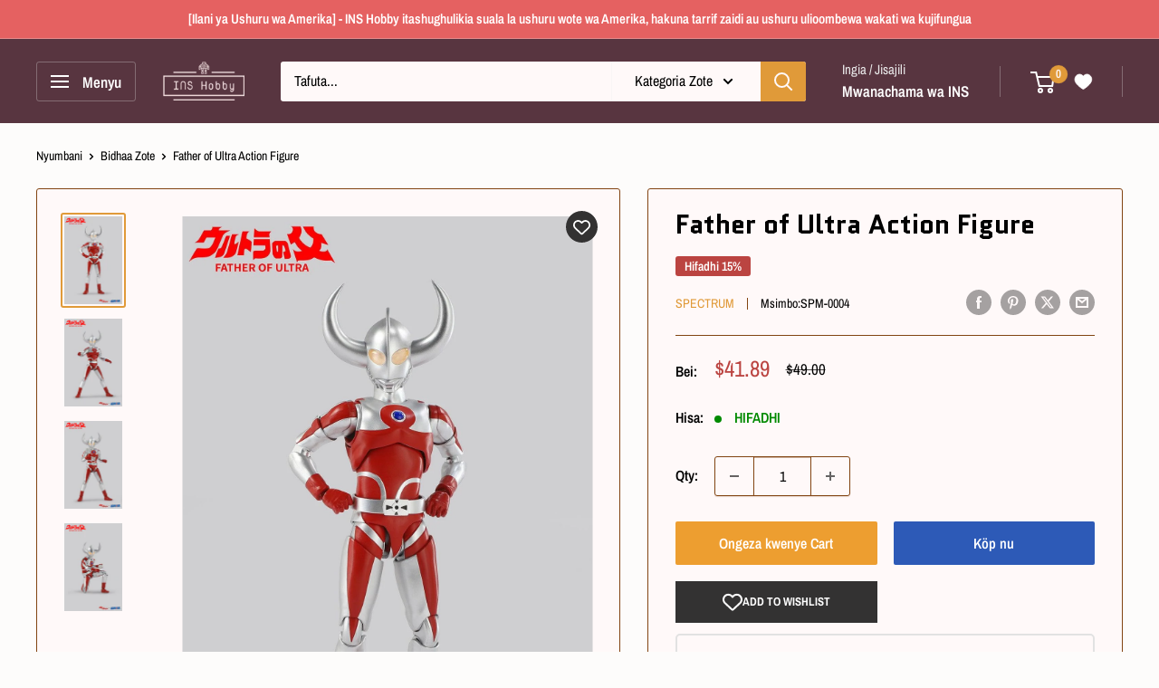

--- FILE ---
content_type: text/html; charset=utf-8
request_url: https://inshobby.com/sw-se/search?view=preorderjson&q=handle:%221-6-cynthia-figure-statue%22%20OR%20handle:%22despot-monster-tyrant-figure-statue%22%20OR%20handle:%22blaster-tekkaman-evil-gokin-figure%22%20OR%20handle:%22king-ghidorah-gravity-beam-version-action-figure%22%20OR%20handle:%22were-garurumon-building-blocks%22%20OR%20handle:%22godzilla-kong-aircraft-carrier-battle-building-blocks%22%20OR%20handle:%22bn-metal-works-rx-93ff-v-gundam-metal-assembly-kit%22%20OR%20handle:%221-14-iron-man-mark-l-mk50-assembly-kit%22%20OR%20handle:%221-18-porsche-911-gt3-rs-alloy-model-car%22%20OR%20handle:%221-24-mini-cooper-s-paceman-alloy-model-car%22%20OR%20handle:%221-14-mercedes-benz-amg-gt3-rc-car%22%20OR%20handle:%22naruto-shippuden-ninja-battle-mini-figure%22%20OR%20handle:%22disney-100th-anniversary-retro-stamp-mini-figure%22
body_size: 1712
content:
[{
      "id":9691273986357,
      "title":"BN Metal Works RX-93ff v-Gundam Metal Assembly Kit",
      "handle":"bn-metal-works-rx-93ff-v-gundam-metal-assembly-kit",
      "collections":[441594085685,268273680465,152055840849,156807299153],
      "images":[{"id":46903520395573,"src":"\/\/inshobby.com\/cdn\/shop\/files\/piececool-bn-metal-works-rx-93ff-v-gundam-metal-assembly-kit-1.jpg?v=1766613888"},{"id":46903520461109,"src":"\/\/inshobby.com\/cdn\/shop\/files\/piececool-bn-metal-works-rx-93ff-v-gundam-metal-assembly-kit-2.jpg?v=1766613888"},{"id":46903520428341,"src":"\/\/inshobby.com\/cdn\/shop\/files\/piececool-bn-metal-works-rx-93ff-v-gundam-metal-assembly-kit-3.jpg?v=1766613888"},{"id":46903520362805,"src":"\/\/inshobby.com\/cdn\/shop\/files\/piececool-bn-metal-works-rx-93ff-v-gundam-metal-assembly-kit-4.jpg?v=1766613888"},{"id":46903520330037,"src":"\/\/inshobby.com\/cdn\/shop\/files\/piececool-bn-metal-works-rx-93ff-v-gundam-metal-assembly-kit-5.jpg?v=1766613888"}],
      "first_available_variant":{"id":49651173163317},
      "available":true,
      "selling_plan_groups":[],
      "variants": [{
            "id":49651173163317, 
            "title":"Default Title",
            "price":4702,
            "available":true,
            "inventory_quantity":-13,
            "inventory_policy":"continue",
            "selling_plan_allocations": []
          }],
      "source": "template"
    },{
      "id":9296653353269,
      "title":"1:14 Iron Man Mark L Mk50 Assembly Kit",
      "handle":"1-14-iron-man-mark-l-mk50-assembly-kit",
      "collections":[441594085685,268273680465,152123211857,152055840849,156807299153],
      "images":[{"id":45815433134389,"src":"\/\/inshobby.com\/cdn\/shop\/files\/morstorm-1-14-iron-man-mark-l-mk50-assembly-kit-1.jpg?v=1766612502"},{"id":45815432479029,"src":"\/\/inshobby.com\/cdn\/shop\/files\/morstorm-1-14-iron-man-mark-l-mk50-assembly-kit-2.jpg?v=1766612502"},{"id":45815432970549,"src":"\/\/inshobby.com\/cdn\/shop\/files\/morstorm-1-14-iron-man-mark-l-mk50-assembly-kit-3.jpg?v=1766612502"},{"id":45815433363765,"src":"\/\/inshobby.com\/cdn\/shop\/files\/morstorm-1-14-iron-man-mark-l-mk50-assembly-kit-4.jpg?v=1766612502"},{"id":45815433232693,"src":"\/\/inshobby.com\/cdn\/shop\/files\/morstorm-1-14-iron-man-mark-l-mk50-assembly-kit-5.jpg?v=1766612502"},{"id":45815432839477,"src":"\/\/inshobby.com\/cdn\/shop\/files\/morstorm-1-14-iron-man-mark-l-mk50-assembly-kit-6.jpg?v=1766612502"},{"id":45815433298229,"src":"\/\/inshobby.com\/cdn\/shop\/files\/morstorm-1-14-iron-man-mark-l-mk50-assembly-kit-7.jpg?v=1766612502"},{"id":45815433199925,"src":"\/\/inshobby.com\/cdn\/shop\/files\/morstorm-1-14-iron-man-mark-l-mk50-assembly-kit-8.jpg?v=1766612502"},{"id":45815432905013,"src":"\/\/inshobby.com\/cdn\/shop\/files\/morstorm-1-14-iron-man-mark-l-mk50-assembly-kit-9.jpg?v=1766612502"},{"id":45815492608309,"src":"\/\/inshobby.com\/cdn\/shop\/files\/morstorm-1-14-iron-man-mark-l-mk50-assembly-kit-10.jpg?v=1766612502"},{"id":45815492935989,"src":"\/\/inshobby.com\/cdn\/shop\/files\/morstorm-1-14-iron-man-mark-l-mk50-assembly-kit-11.jpg?v=1766612502"},{"id":45815492706613,"src":"\/\/inshobby.com\/cdn\/shop\/files\/morstorm-1-14-iron-man-mark-l-mk50-assembly-kit-12.jpg?v=1766612502"},{"id":45815492968757,"src":"\/\/inshobby.com\/cdn\/shop\/files\/morstorm-1-14-iron-man-mark-l-mk50-assembly-kit-13.jpg?v=1766612502"},{"id":45815492804917,"src":"\/\/inshobby.com\/cdn\/shop\/files\/morstorm-1-14-iron-man-mark-l-mk50-assembly-kit-14.jpg?v=1766612502"},{"id":45815492903221,"src":"\/\/inshobby.com\/cdn\/shop\/files\/morstorm-1-14-iron-man-mark-l-mk50-assembly-kit-15.jpg?v=1766612502"}],
      "first_available_variant":{"id":48592432791861},
      "available":true,
      "selling_plan_groups":[],
      "variants": [{
            "id":48592432791861, 
            "title":"Default Title",
            "price":2076,
            "available":true,
            "inventory_quantity":-4,
            "inventory_policy":"continue",
            "selling_plan_allocations": []
          }],
      "source": "template"
    },{
      "id":8240712614197,
      "title":"Were Garurumon Building Blocks",
      "handle":"were-garurumon-building-blocks",
      "collections":[441594085685,268273680465,154936770641,156807299153],
      "images":[{"id":42150842335541,"src":"\/\/inshobby.com\/cdn\/shop\/files\/sembo-were-garurumon-building-blocks-1.jpg?v=1766607922"},{"id":42150842564917,"src":"\/\/inshobby.com\/cdn\/shop\/files\/sembo-were-garurumon-building-blocks-2.jpg?v=1766607922"},{"id":42150842794293,"src":"\/\/inshobby.com\/cdn\/shop\/files\/sembo-were-garurumon-building-blocks-3.jpg?v=1766607922"},{"id":42150843121973,"src":"\/\/inshobby.com\/cdn\/shop\/files\/sembo-were-garurumon-building-blocks-4.jpg?v=1766607922"},{"id":42150843351349,"src":"\/\/inshobby.com\/cdn\/shop\/files\/sembo-were-garurumon-building-blocks-5.jpg?v=1766607922"}],
      "first_available_variant":{"id":44887453204789},
      "available":true,
      "selling_plan_groups":[],
      "variants": [{
            "id":44887453204789, 
            "title":"Default Title",
            "price":1534,
            "available":true,
            "inventory_quantity":-4,
            "inventory_policy":"continue",
            "selling_plan_allocations": []
          }],
      "source": "template"
    },{
      "id":8912557080885,
      "title":"Godzilla \u0026 Kong Aircraft Carrier Battle Building Blocks",
      "handle":"godzilla-kong-aircraft-carrier-battle-building-blocks",
      "collections":[441594085685,487251312949,268273680465,154936770641,156807299153],
      "images":[{"id":44028235481397,"src":"\/\/inshobby.com\/cdn\/shop\/files\/panlos-godzilla-and-kong-aircraft-carrier-battle-building-blocks-1.jpg?v=1766610920"},{"id":44028235612469,"src":"\/\/inshobby.com\/cdn\/shop\/files\/panlos-godzilla-and-kong-aircraft-carrier-battle-building-blocks-2.jpg?v=1766610920"},{"id":44028234924341,"src":"\/\/inshobby.com\/cdn\/shop\/files\/panlos-godzilla-and-kong-aircraft-carrier-battle-building-blocks-3.jpg?v=1766610920"},{"id":44028235022645,"src":"\/\/inshobby.com\/cdn\/shop\/files\/panlos-godzilla-and-kong-aircraft-carrier-battle-building-blocks-4.jpg?v=1766610920"}],
      "first_available_variant":{"id":47372205130037},
      "available":true,
      "selling_plan_groups":[],
      "variants": [{
            "id":47372205130037, 
            "title":"Default Title",
            "price":3249,
            "available":true,
            "inventory_quantity":-3,
            "inventory_policy":"continue",
            "selling_plan_allocations": []
          }],
      "source": "template"
    },{
      "id":8034311209269,
      "title":"1:14 Mercedes-Benz AMG GT3 RC Car",
      "handle":"1-14-mercedes-benz-amg-gt3-rc-car",
      "collections":[441594085685,268273680465,158792187985,156807299153],
      "images":[{"id":42150295634229,"src":"\/\/inshobby.com\/cdn\/shop\/files\/rastar-1-14-mercedes-benz-amg-gt3-rc-car-1.jpg?v=1766607074"},{"id":42150296060213,"src":"\/\/inshobby.com\/cdn\/shop\/files\/rastar-1-14-mercedes-benz-amg-gt3-rc-car-2.jpg?v=1766607074"},{"id":42150296584501,"src":"\/\/inshobby.com\/cdn\/shop\/files\/rastar-1-14-mercedes-benz-amg-gt3-rc-car-3.jpg?v=1766607074"},{"id":42150296846645,"src":"\/\/inshobby.com\/cdn\/shop\/files\/rastar-1-14-mercedes-benz-amg-gt3-rc-car-4.jpg?v=1766607074"},{"id":42150297403701,"src":"\/\/inshobby.com\/cdn\/shop\/files\/rastar-1-14-mercedes-benz-amg-gt3-rc-car-5.jpg?v=1766607074"},{"id":42150297796917,"src":"\/\/inshobby.com\/cdn\/shop\/files\/rastar-1-14-mercedes-benz-amg-gt3-rc-car-6.jpg?v=1766607074"},{"id":42150298321205,"src":"\/\/inshobby.com\/cdn\/shop\/files\/rastar-1-14-mercedes-benz-amg-gt3-rc-car-7.jpg?v=1766607074"},{"id":42150298485045,"src":"\/\/inshobby.com\/cdn\/shop\/files\/rastar-1-14-mercedes-benz-amg-gt3-rc-car-8.jpg?v=1766607074"},{"id":42150298911029,"src":"\/\/inshobby.com\/cdn\/shop\/files\/rastar-1-14-mercedes-benz-amg-gt3-rc-car-9.jpg?v=1766607074"},{"id":42150299140405,"src":"\/\/inshobby.com\/cdn\/shop\/files\/rastar-1-14-mercedes-benz-amg-gt3-rc-car-10.jpg?v=1766607074"}],
      "first_available_variant":{"id":44099156672821},
      "available":true,
      "selling_plan_groups":[],
      "variants": [{
            "id":44099156672821, 
            "title":"Default Title",
            "price":3520,
            "available":true,
            "inventory_quantity":0,
            "inventory_policy":"continue",
            "selling_plan_allocations": []
          }],
      "source": "template"
    },{
      "id":9073973690677,
      "title":"Despot Monster Tyrant Figure Statue",
      "handle":"despot-monster-tyrant-figure-statue",
      "collections":[441594085685,268273680465,152123375697,156807299153],
      "images":[{"id":44843893489973,"src":"\/\/inshobby.com\/cdn\/shop\/files\/origin-studio-despot-monster-tyrant-figure-statue-1.jpg?v=1766611746"},{"id":44843893260597,"src":"\/\/inshobby.com\/cdn\/shop\/files\/origin-studio-despot-monster-tyrant-figure-statue-2.jpg?v=1766611746"},{"id":44843893391669,"src":"\/\/inshobby.com\/cdn\/shop\/files\/origin-studio-despot-monster-tyrant-figure-statue-3.jpg?v=1766611746"},{"id":44843893358901,"src":"\/\/inshobby.com\/cdn\/shop\/files\/origin-studio-despot-monster-tyrant-figure-statue-4.jpg?v=1766611746"},{"id":44843893326133,"src":"\/\/inshobby.com\/cdn\/shop\/files\/origin-studio-despot-monster-tyrant-figure-statue-5.jpg?v=1766611746"},{"id":44843893293365,"src":"\/\/inshobby.com\/cdn\/shop\/files\/origin-studio-despot-monster-tyrant-figure-statue-6.jpg?v=1766611746"},{"id":44843893457205,"src":"\/\/inshobby.com\/cdn\/shop\/files\/origin-studio-despot-monster-tyrant-figure-statue-7.jpg?v=1766611746"},{"id":44843893424437,"src":"\/\/inshobby.com\/cdn\/shop\/files\/origin-studio-despot-monster-tyrant-figure-statue-8.jpg?v=1766611746"},{"id":44843893522741,"src":"\/\/inshobby.com\/cdn\/shop\/files\/origin-studio-despot-monster-tyrant-figure-statue-9.jpg?v=1766611746"}],
      "first_available_variant":{"id":47938567209269},
      "available":true,
      "selling_plan_groups":[],
      "variants": [{
            "id":47938567209269, 
            "title":"Default Title",
            "price":19404,
            "available":true,
            "inventory_quantity":0,
            "inventory_policy":"continue",
            "selling_plan_allocations": []
          }],
      "source": "template"
    },{
      "id":8984208539957,
      "title":"Naruto Shippuden Ninja Battle Mini Figure",
      "handle":"naruto-shippuden-ninja-battle-mini-figure",
      "collections":[441594085685,153801130065,268273680465,156807299153],
      "images":[{"id":44368056647989,"src":"\/\/inshobby.com\/cdn\/shop\/files\/popmart-naruto-shippuden-ninja-battle-mini-figure-1.jpg?v=1766611484"},{"id":44368057008437,"src":"\/\/inshobby.com\/cdn\/shop\/files\/popmart-naruto-shippuden-ninja-battle-mini-figure-2.jpg?v=1766611484"},{"id":44368160882997,"src":"\/\/inshobby.com\/cdn\/shop\/files\/popmart-naruto-shippuden-ninja-battle-mini-figure-3.jpg?v=1766611484"},{"id":44368056975669,"src":"\/\/inshobby.com\/cdn\/shop\/files\/popmart-naruto-shippuden-ninja-battle-mini-figure-4.jpg?v=1766611484"},{"id":44368160817461,"src":"\/\/inshobby.com\/cdn\/shop\/files\/popmart-naruto-shippuden-ninja-battle-mini-figure-5.jpg?v=1766611484"},{"id":44368160915765,"src":"\/\/inshobby.com\/cdn\/shop\/files\/popmart-naruto-shippuden-ninja-battle-mini-figure-6.jpg?v=1766611484"},{"id":44368219078965,"src":"\/\/inshobby.com\/cdn\/shop\/files\/popmart-naruto-shippuden-ninja-battle-mini-figure-7.jpg?v=1766611484"},{"id":44368218882357,"src":"\/\/inshobby.com\/cdn\/shop\/files\/popmart-naruto-shippuden-ninja-battle-mini-figure-8.jpg?v=1766611484"},{"id":44368219210037,"src":"\/\/inshobby.com\/cdn\/shop\/files\/popmart-naruto-shippuden-ninja-battle-mini-figure-9.jpg?v=1766611484"}],
      "first_available_variant":{"id":50891352768821},
      "available":true,
      "selling_plan_groups":[],
      "variants": [{
            "id":50891352768821, 
            "title":"Set",
            "price":15181,
            "available":true,
            "inventory_quantity":0,
            "inventory_policy":"continue",
            "selling_plan_allocations": []
          },{
            "id":50891352801589, 
            "title":"Random",
            "price":1130,
            "available":true,
            "inventory_quantity":0,
            "inventory_policy":"continue",
            "selling_plan_allocations": []
          }],
      "source": "template"
    },{
      "id":8910847639861,
      "title":"Disney 100th Anniversary Retro Stamp Mini Figure",
      "handle":"disney-100th-anniversary-retro-stamp-mini-figure",
      "collections":[441594085685,153801130065,268273680465,156807299153],
      "images":[{"id":44018156241205,"src":"\/\/inshobby.com\/cdn\/shop\/files\/miniso-disney-100th-anniversary-retro-stamp-mini-figure-1.jpg?v=1766610910"},{"id":44018156470581,"src":"\/\/inshobby.com\/cdn\/shop\/files\/miniso-disney-100th-anniversary-retro-stamp-mini-figure-2.jpg?v=1766610910"},{"id":44018156536117,"src":"\/\/inshobby.com\/cdn\/shop\/files\/miniso-disney-100th-anniversary-retro-stamp-mini-figure-3.jpg?v=1766610910"},{"id":44018156503349,"src":"\/\/inshobby.com\/cdn\/shop\/files\/miniso-disney-100th-anniversary-retro-stamp-mini-figure-4.jpg?v=1766610910"},{"id":44018156372277,"src":"\/\/inshobby.com\/cdn\/shop\/files\/miniso-disney-100th-anniversary-retro-stamp-mini-figure-5.jpg?v=1766610910"},{"id":44018156437813,"src":"\/\/inshobby.com\/cdn\/shop\/files\/miniso-disney-100th-anniversary-retro-stamp-mini-figure-6.jpg?v=1766610910"},{"id":44018156306741,"src":"\/\/inshobby.com\/cdn\/shop\/files\/miniso-disney-100th-anniversary-retro-stamp-mini-figure-7.jpg?v=1766610910"},{"id":44018156667189,"src":"\/\/inshobby.com\/cdn\/shop\/files\/miniso-disney-100th-anniversary-retro-stamp-mini-figure-8.jpg?v=1766610910"},{"id":44018156339509,"src":"\/\/inshobby.com\/cdn\/shop\/files\/miniso-disney-100th-anniversary-retro-stamp-mini-figure-9.jpg?v=1766610910"},{"id":44018156405045,"src":"\/\/inshobby.com\/cdn\/shop\/files\/miniso-disney-100th-anniversary-retro-stamp-mini-figure-10.jpg?v=1766610910"},{"id":44018156568885,"src":"\/\/inshobby.com\/cdn\/shop\/files\/miniso-disney-100th-anniversary-retro-stamp-mini-figure-11.jpg?v=1766610910"},{"id":44018156175669,"src":"\/\/inshobby.com\/cdn\/shop\/files\/miniso-disney-100th-anniversary-retro-stamp-mini-figure-12.jpg?v=1766610910"},{"id":44018156208437,"src":"\/\/inshobby.com\/cdn\/shop\/files\/miniso-disney-100th-anniversary-retro-stamp-mini-figure-13.jpg?v=1766610910"}],
      "first_available_variant":{"id":50891348836661},
      "available":true,
      "selling_plan_groups":[],
      "variants": [{
            "id":50891348836661, 
            "title":"Set",
            "price":4189,
            "available":true,
            "inventory_quantity":-3,
            "inventory_policy":"continue",
            "selling_plan_allocations": []
          },{
            "id":50891348869429, 
            "title":"Random",
            "price":855,
            "available":true,
            "inventory_quantity":0,
            "inventory_policy":"continue",
            "selling_plan_allocations": []
          }],
      "source": "template"
    },{
      "id":8611678093621,
      "title":"1:24 Mini Cooper S Paceman Alloy Model Car",
      "handle":"1-24-mini-cooper-s-paceman-alloy-model-car",
      "collections":[441594085685,152056102993,268273680465,156807299153],
      "images":[{"id":42471231324469,"src":"\/\/inshobby.com\/cdn\/shop\/files\/welly-1-24-mini-cooper-s-paceman-alloy-model-car-1.jpg?v=1766609664"},{"id":42471231553845,"src":"\/\/inshobby.com\/cdn\/shop\/files\/welly-1-24-mini-cooper-s-paceman-alloy-model-car-2.jpg?v=1766609664"},{"id":42471231258933,"src":"\/\/inshobby.com\/cdn\/shop\/files\/welly-1-24-mini-cooper-s-paceman-alloy-model-car-3.jpg?v=1766609664"},{"id":42471231160629,"src":"\/\/inshobby.com\/cdn\/shop\/files\/welly-1-24-mini-cooper-s-paceman-alloy-model-car-4.jpg?v=1766609664"},{"id":42471230996789,"src":"\/\/inshobby.com\/cdn\/shop\/files\/welly-1-24-mini-cooper-s-paceman-alloy-model-car-5.jpg?v=1766609664"},{"id":42471231193397,"src":"\/\/inshobby.com\/cdn\/shop\/files\/welly-1-24-mini-cooper-s-paceman-alloy-model-car-6.jpg?v=1766609664"},{"id":42471231291701,"src":"\/\/inshobby.com\/cdn\/shop\/files\/welly-1-24-mini-cooper-s-paceman-alloy-model-car-7.jpg?v=1766609664"}],
      "first_available_variant":{"id":50891326849333},
      "available":true,
      "selling_plan_groups":[],
      "variants": [{
            "id":50891326849333, 
            "title":"Red",
            "price":2052,
            "available":true,
            "inventory_quantity":0,
            "inventory_policy":"continue",
            "selling_plan_allocations": []
          },{
            "id":50891326882101, 
            "title":"Blue",
            "price":2052,
            "available":true,
            "inventory_quantity":0,
            "inventory_policy":"continue",
            "selling_plan_allocations": []
          }],
      "source": "template"
    },{
      "id":9220901372213,
      "title":"King Ghidorah Gravity Beam Version Action Figure",
      "handle":"king-ghidorah-gravity-beam-version-action-figure",
      "collections":[441594085685,487251312949,494823964981,486445908277,261839093841],
      "images":[{"id":45480784724277,"src":"\/\/inshobby.com\/cdn\/shop\/files\/hiya-king-ghidorah-gravity-beam-version-action-figure-1.jpg?v=1766612141"},{"id":45480784036149,"src":"\/\/inshobby.com\/cdn\/shop\/files\/hiya-king-ghidorah-gravity-beam-version-action-figure-2.jpg?v=1766612141"},{"id":45480783937845,"src":"\/\/inshobby.com\/cdn\/shop\/files\/hiya-king-ghidorah-gravity-beam-version-action-figure-3.jpg?v=1766612141"},{"id":45480784134453,"src":"\/\/inshobby.com\/cdn\/shop\/files\/hiya-king-ghidorah-gravity-beam-version-action-figure-4.jpg?v=1766612141"},{"id":45480784822581,"src":"\/\/inshobby.com\/cdn\/shop\/files\/hiya-king-ghidorah-gravity-beam-version-action-figure-5.jpg?v=1766612141"},{"id":45480785117493,"src":"\/\/inshobby.com\/cdn\/shop\/files\/hiya-king-ghidorah-gravity-beam-version-action-figure-6.jpg?v=1766612141"},{"id":45480784167221,"src":"\/\/inshobby.com\/cdn\/shop\/files\/hiya-king-ghidorah-gravity-beam-version-action-figure-7.jpg?v=1766612141"},{"id":45480784888117,"src":"\/\/inshobby.com\/cdn\/shop\/files\/hiya-king-ghidorah-gravity-beam-version-action-figure-8.jpg?v=1766612141"},{"id":45480784068917,"src":"\/\/inshobby.com\/cdn\/shop\/files\/hiya-king-ghidorah-gravity-beam-version-action-figure-9.jpg?v=1766612141"},{"id":45480783642933,"src":"\/\/inshobby.com\/cdn\/shop\/files\/hiya-king-ghidorah-gravity-beam-version-action-figure-10.jpg?v=1766612141"},{"id":45480783741237,"src":"\/\/inshobby.com\/cdn\/shop\/files\/hiya-king-ghidorah-gravity-beam-version-action-figure-11.jpg?v=1766612141"}],
      "first_available_variant":{"id":48395657511221},
      "available":false,
      "selling_plan_groups":[],
      "variants": [{
            "id":48395657511221, 
            "title":"Default Title",
            "price":11316,
            "available":false,
            "inventory_quantity":-67,
            "inventory_policy":"deny",
            "selling_plan_allocations": []
          }],
      "source": "template"
    },{
      "id":8969557082421,
      "title":"1:6 Cynthia Figure Statue",
      "handle":"1-6-cynthia-figure-statue",
      "collections":[441594085685,486445908277,152123375697],
      "images":[{"id":44290669936949,"src":"\/\/inshobby.com\/cdn\/shop\/files\/dodomo-1-6-cynthia-figure-statue-1.jpg?v=1766611383"},{"id":44290669969717,"src":"\/\/inshobby.com\/cdn\/shop\/files\/dodomo-1-6-cynthia-figure-statue-2.jpg?v=1766611383"},{"id":44290669904181,"src":"\/\/inshobby.com\/cdn\/shop\/files\/dodomo-1-6-cynthia-figure-statue-3.jpg?v=1766611383"},{"id":44290669773109,"src":"\/\/inshobby.com\/cdn\/shop\/files\/dodomo-1-6-cynthia-figure-statue-4.jpg?v=1766611383"},{"id":44290670002485,"src":"\/\/inshobby.com\/cdn\/shop\/files\/dodomo-1-6-cynthia-figure-statue-5.jpg?v=1766611383"},{"id":44290669740341,"src":"\/\/inshobby.com\/cdn\/shop\/files\/dodomo-1-6-cynthia-figure-statue-6.jpg?v=1766611383"},{"id":44290669805877,"src":"\/\/inshobby.com\/cdn\/shop\/files\/dodomo-1-6-cynthia-figure-statue-7.jpg?v=1766611383"},{"id":44290669543733,"src":"\/\/inshobby.com\/cdn\/shop\/files\/dodomo-1-6-cynthia-figure-statue-8.jpg?v=1766611383"},{"id":44290669871413,"src":"\/\/inshobby.com\/cdn\/shop\/files\/dodomo-1-6-cynthia-figure-statue-9.jpg?v=1766611383"},{"id":44290669412661,"src":"\/\/inshobby.com\/cdn\/shop\/files\/dodomo-1-6-cynthia-figure-statue-10.jpg?v=1766611383"},{"id":44290669838645,"src":"\/\/inshobby.com\/cdn\/shop\/files\/dodomo-1-6-cynthia-figure-statue-11.jpg?v=1766611383"},{"id":44290669379893,"src":"\/\/inshobby.com\/cdn\/shop\/files\/dodomo-1-6-cynthia-figure-statue-12.jpg?v=1766611383"},{"id":44290669445429,"src":"\/\/inshobby.com\/cdn\/shop\/files\/dodomo-1-6-cynthia-figure-statue-13.jpg?v=1766611392"},{"id":44290669347125,"src":"\/\/inshobby.com\/cdn\/shop\/files\/dodomo-1-6-cynthia-figure-statue-14.jpg?v=1766611392"},{"id":44290669707573,"src":"\/\/inshobby.com\/cdn\/shop\/files\/dodomo-1-6-cynthia-figure-statue-15.jpg?v=1766611392"},{"id":44290669478197,"src":"\/\/inshobby.com\/cdn\/shop\/files\/dodomo-1-6-cynthia-figure-statue-16.jpg?v=1766611392"},{"id":44290669314357,"src":"\/\/inshobby.com\/cdn\/shop\/files\/dodomo-1-6-cynthia-figure-statue-17.jpg?v=1766611392"},{"id":44290670035253,"src":"\/\/inshobby.com\/cdn\/shop\/files\/dodomo-1-6-cynthia-figure-statue-18.jpg?v=1766611392"},{"id":44290670133557,"src":"\/\/inshobby.com\/cdn\/shop\/files\/dodomo-1-6-cynthia-figure-statue-19.jpg?v=1766611392"},{"id":44290669510965,"src":"\/\/inshobby.com\/cdn\/shop\/files\/dodomo-1-6-cynthia-figure-statue-20.jpg?v=1766611392"}],
      "first_available_variant":{"id":50891333271861},
      "available":false,
      "selling_plan_groups":[],
      "variants": [{
            "id":50891333271861, 
            "title":"Regular",
            "price":29900,
            "available":false,
            "inventory_quantity":0,
            "inventory_policy":"deny",
            "selling_plan_allocations": []
          },{
            "id":50891333304629, 
            "title":"Deluxe",
            "price":35000,
            "available":false,
            "inventory_quantity":-1,
            "inventory_policy":"deny",
            "selling_plan_allocations": []
          }],
      "source": "template"
    },{
      "id":8611231793461,
      "title":"1:18 Porsche 911 GT3 RS Alloy Model Car",
      "handle":"1-18-porsche-911-gt3-rs-alloy-model-car",
      "collections":[441594085685,152056102993,486445908277],
      "images":[{"id":42470639501621,"src":"\/\/inshobby.com\/cdn\/shop\/files\/welly-1-18-porsche-911-gt3-rs-alloy-model-car-1.jpg?v=1766609640"},{"id":42470639173941,"src":"\/\/inshobby.com\/cdn\/shop\/files\/welly-1-18-porsche-911-gt3-rs-alloy-model-car-2.jpg?v=1766609640"},{"id":42470639468853,"src":"\/\/inshobby.com\/cdn\/shop\/files\/welly-1-18-porsche-911-gt3-rs-alloy-model-car-3.jpg?v=1766609640"},{"id":42470639239477,"src":"\/\/inshobby.com\/cdn\/shop\/files\/welly-1-18-porsche-911-gt3-rs-alloy-model-car-4.jpg?v=1766609640"},{"id":42470639206709,"src":"\/\/inshobby.com\/cdn\/shop\/files\/welly-1-18-porsche-911-gt3-rs-alloy-model-car-5.jpg?v=1766609640"},{"id":42470639141173,"src":"\/\/inshobby.com\/cdn\/shop\/files\/welly-1-18-porsche-911-gt3-rs-alloy-model-car-6.jpg?v=1766609640"},{"id":42470639370549,"src":"\/\/inshobby.com\/cdn\/shop\/files\/welly-1-18-porsche-911-gt3-rs-alloy-model-car-7.jpg?v=1766609640"}],
      "first_available_variant":{"id":50891320721717},
      "available":false,
      "selling_plan_groups":[],
      "variants": [{
            "id":50891320721717, 
            "title":"Blue",
            "price":10620,
            "available":false,
            "inventory_quantity":-2,
            "inventory_policy":"deny",
            "selling_plan_allocations": []
          },{
            "id":50891320754485, 
            "title":"Orange",
            "price":10620,
            "available":false,
            "inventory_quantity":0,
            "inventory_policy":"deny",
            "selling_plan_allocations": []
          }],
      "source": "template"
    },{
      "id":9750542713141,
      "title":"Blaster Tekkaman Evil Gokin Figure",
      "handle":"blaster-tekkaman-evil-gokin-figure",
      "collections":[441594085685,486445908277,261839093841],
      "images":[{"id":58394134872373,"src":"\/\/inshobby.com\/cdn\/shop\/files\/sky-x-studio-blaster-tekkaman-evil-gokin-figure-69967.jpg?v=1758201204"},{"id":58394134708533,"src":"\/\/inshobby.com\/cdn\/shop\/files\/sky-x-studio-blaster-tekkaman-evil-gokin-figure-73616.jpg?v=1758201204"},{"id":58394134675765,"src":"\/\/inshobby.com\/cdn\/shop\/files\/sky-x-studio-blaster-tekkaman-evil-gokin-figure-69261.jpg?v=1758201204"},{"id":58394134970677,"src":"\/\/inshobby.com\/cdn\/shop\/files\/sky-x-studio-blaster-tekkaman-evil-gokin-figure-94865.jpg?v=1758201204"},{"id":58394135003445,"src":"\/\/inshobby.com\/cdn\/shop\/files\/sky-x-studio-blaster-tekkaman-evil-gokin-figure-5.jpg?v=1766614149"},{"id":58394134839605,"src":"\/\/inshobby.com\/cdn\/shop\/files\/sky-x-studio-blaster-tekkaman-evil-gokin-figure-6.jpg?v=1766614149"},{"id":58394135101749,"src":"\/\/inshobby.com\/cdn\/shop\/files\/sky-x-studio-blaster-tekkaman-evil-gokin-figure-7.jpg?v=1766614149"},{"id":58394134741301,"src":"\/\/inshobby.com\/cdn\/shop\/files\/sky-x-studio-blaster-tekkaman-evil-gokin-figure-8.jpg?v=1766614149"},{"id":58394134937909,"src":"\/\/inshobby.com\/cdn\/shop\/files\/sky-x-studio-blaster-tekkaman-evil-gokin-figure-9.jpg?v=1766614149"},{"id":58394134774069,"src":"\/\/inshobby.com\/cdn\/shop\/files\/sky-x-studio-blaster-tekkaman-evil-gokin-figure-10.jpg?v=1766614149"},{"id":58394134610229,"src":"\/\/inshobby.com\/cdn\/shop\/files\/sky-x-studio-blaster-tekkaman-evil-gokin-figure-11.jpg?v=1766614149"},{"id":58394135068981,"src":"\/\/inshobby.com\/cdn\/shop\/files\/sky-x-studio-blaster-tekkaman-evil-gokin-figure-12.jpg?v=1766614149"},{"id":58394135036213,"src":"\/\/inshobby.com\/cdn\/shop\/files\/sky-x-studio-blaster-tekkaman-evil-gokin-figure-13.jpg?v=1766614150"},{"id":58394134642997,"src":"\/\/inshobby.com\/cdn\/shop\/files\/sky-x-studio-blaster-tekkaman-evil-gokin-figure-14.jpg?v=1766614150"},{"id":58394134806837,"src":"\/\/inshobby.com\/cdn\/shop\/files\/sky-x-studio-blaster-tekkaman-evil-gokin-figure-15.jpg?v=1766614150"},{"id":58394134905141,"src":"\/\/inshobby.com\/cdn\/shop\/files\/sky-x-studio-blaster-tekkaman-evil-gokin-figure-16.jpg?v=1766614150"}],
      "first_available_variant":{"id":49816361402677},
      "available":false,
      "selling_plan_groups":[],
      "variants": [{
            "id":49816361402677, 
            "title":"Default Title",
            "price":22659,
            "available":false,
            "inventory_quantity":-1,
            "inventory_policy":"deny",
            "selling_plan_allocations": []
          }],
      "source": "template"
    }]

--- FILE ---
content_type: text/html; charset=utf-8
request_url: https://inshobby.com/sw-se/search?view=preorderjson&q=handle:%221-6-cynthia-figure-statue%22%20OR%20handle:%22despot-monster-tyrant-figure-statue%22%20OR%20handle:%22blaster-tekkaman-evil-gokin-figure%22%20OR%20handle:%22king-ghidorah-gravity-beam-version-action-figure%22%20OR%20handle:%22were-garurumon-building-blocks%22%20OR%20handle:%22godzilla-kong-aircraft-carrier-battle-building-blocks%22%20OR%20handle:%22bn-metal-works-rx-93ff-v-gundam-metal-assembly-kit%22%20OR%20handle:%221-14-iron-man-mark-l-mk50-assembly-kit%22%20OR%20handle:%221-18-porsche-911-gt3-rs-alloy-model-car%22%20OR%20handle:%221-24-mini-cooper-s-paceman-alloy-model-car%22%20OR%20handle:%221-14-mercedes-benz-amg-gt3-rc-car%22%20OR%20handle:%22naruto-shippuden-ninja-battle-mini-figure%22%20OR%20handle:%22disney-100th-anniversary-retro-stamp-mini-figure%22
body_size: 2405
content:
[{
      "id":9691273986357,
      "title":"BN Metal Works RX-93ff v-Gundam Metal Assembly Kit",
      "handle":"bn-metal-works-rx-93ff-v-gundam-metal-assembly-kit",
      "collections":[441594085685,268273680465,152055840849,156807299153],
      "images":[{"id":46903520395573,"src":"\/\/inshobby.com\/cdn\/shop\/files\/piececool-bn-metal-works-rx-93ff-v-gundam-metal-assembly-kit-1.jpg?v=1766613888"},{"id":46903520461109,"src":"\/\/inshobby.com\/cdn\/shop\/files\/piececool-bn-metal-works-rx-93ff-v-gundam-metal-assembly-kit-2.jpg?v=1766613888"},{"id":46903520428341,"src":"\/\/inshobby.com\/cdn\/shop\/files\/piececool-bn-metal-works-rx-93ff-v-gundam-metal-assembly-kit-3.jpg?v=1766613888"},{"id":46903520362805,"src":"\/\/inshobby.com\/cdn\/shop\/files\/piececool-bn-metal-works-rx-93ff-v-gundam-metal-assembly-kit-4.jpg?v=1766613888"},{"id":46903520330037,"src":"\/\/inshobby.com\/cdn\/shop\/files\/piececool-bn-metal-works-rx-93ff-v-gundam-metal-assembly-kit-5.jpg?v=1766613888"}],
      "first_available_variant":{"id":49651173163317},
      "available":true,
      "selling_plan_groups":[],
      "variants": [{
            "id":49651173163317, 
            "title":"Default Title",
            "price":4702,
            "available":true,
            "inventory_quantity":-13,
            "inventory_policy":"continue",
            "selling_plan_allocations": []
          }],
      "source": "template"
    },{
      "id":9296653353269,
      "title":"1:14 Iron Man Mark L Mk50 Assembly Kit",
      "handle":"1-14-iron-man-mark-l-mk50-assembly-kit",
      "collections":[441594085685,268273680465,152123211857,152055840849,156807299153],
      "images":[{"id":45815433134389,"src":"\/\/inshobby.com\/cdn\/shop\/files\/morstorm-1-14-iron-man-mark-l-mk50-assembly-kit-1.jpg?v=1766612502"},{"id":45815432479029,"src":"\/\/inshobby.com\/cdn\/shop\/files\/morstorm-1-14-iron-man-mark-l-mk50-assembly-kit-2.jpg?v=1766612502"},{"id":45815432970549,"src":"\/\/inshobby.com\/cdn\/shop\/files\/morstorm-1-14-iron-man-mark-l-mk50-assembly-kit-3.jpg?v=1766612502"},{"id":45815433363765,"src":"\/\/inshobby.com\/cdn\/shop\/files\/morstorm-1-14-iron-man-mark-l-mk50-assembly-kit-4.jpg?v=1766612502"},{"id":45815433232693,"src":"\/\/inshobby.com\/cdn\/shop\/files\/morstorm-1-14-iron-man-mark-l-mk50-assembly-kit-5.jpg?v=1766612502"},{"id":45815432839477,"src":"\/\/inshobby.com\/cdn\/shop\/files\/morstorm-1-14-iron-man-mark-l-mk50-assembly-kit-6.jpg?v=1766612502"},{"id":45815433298229,"src":"\/\/inshobby.com\/cdn\/shop\/files\/morstorm-1-14-iron-man-mark-l-mk50-assembly-kit-7.jpg?v=1766612502"},{"id":45815433199925,"src":"\/\/inshobby.com\/cdn\/shop\/files\/morstorm-1-14-iron-man-mark-l-mk50-assembly-kit-8.jpg?v=1766612502"},{"id":45815432905013,"src":"\/\/inshobby.com\/cdn\/shop\/files\/morstorm-1-14-iron-man-mark-l-mk50-assembly-kit-9.jpg?v=1766612502"},{"id":45815492608309,"src":"\/\/inshobby.com\/cdn\/shop\/files\/morstorm-1-14-iron-man-mark-l-mk50-assembly-kit-10.jpg?v=1766612502"},{"id":45815492935989,"src":"\/\/inshobby.com\/cdn\/shop\/files\/morstorm-1-14-iron-man-mark-l-mk50-assembly-kit-11.jpg?v=1766612502"},{"id":45815492706613,"src":"\/\/inshobby.com\/cdn\/shop\/files\/morstorm-1-14-iron-man-mark-l-mk50-assembly-kit-12.jpg?v=1766612502"},{"id":45815492968757,"src":"\/\/inshobby.com\/cdn\/shop\/files\/morstorm-1-14-iron-man-mark-l-mk50-assembly-kit-13.jpg?v=1766612502"},{"id":45815492804917,"src":"\/\/inshobby.com\/cdn\/shop\/files\/morstorm-1-14-iron-man-mark-l-mk50-assembly-kit-14.jpg?v=1766612502"},{"id":45815492903221,"src":"\/\/inshobby.com\/cdn\/shop\/files\/morstorm-1-14-iron-man-mark-l-mk50-assembly-kit-15.jpg?v=1766612502"}],
      "first_available_variant":{"id":48592432791861},
      "available":true,
      "selling_plan_groups":[],
      "variants": [{
            "id":48592432791861, 
            "title":"Default Title",
            "price":2076,
            "available":true,
            "inventory_quantity":-4,
            "inventory_policy":"continue",
            "selling_plan_allocations": []
          }],
      "source": "template"
    },{
      "id":8240712614197,
      "title":"Were Garurumon Building Blocks",
      "handle":"were-garurumon-building-blocks",
      "collections":[441594085685,268273680465,154936770641,156807299153],
      "images":[{"id":42150842335541,"src":"\/\/inshobby.com\/cdn\/shop\/files\/sembo-were-garurumon-building-blocks-1.jpg?v=1766607922"},{"id":42150842564917,"src":"\/\/inshobby.com\/cdn\/shop\/files\/sembo-were-garurumon-building-blocks-2.jpg?v=1766607922"},{"id":42150842794293,"src":"\/\/inshobby.com\/cdn\/shop\/files\/sembo-were-garurumon-building-blocks-3.jpg?v=1766607922"},{"id":42150843121973,"src":"\/\/inshobby.com\/cdn\/shop\/files\/sembo-were-garurumon-building-blocks-4.jpg?v=1766607922"},{"id":42150843351349,"src":"\/\/inshobby.com\/cdn\/shop\/files\/sembo-were-garurumon-building-blocks-5.jpg?v=1766607922"}],
      "first_available_variant":{"id":44887453204789},
      "available":true,
      "selling_plan_groups":[],
      "variants": [{
            "id":44887453204789, 
            "title":"Default Title",
            "price":1534,
            "available":true,
            "inventory_quantity":-4,
            "inventory_policy":"continue",
            "selling_plan_allocations": []
          }],
      "source": "template"
    },{
      "id":8912557080885,
      "title":"Godzilla \u0026 Kong Aircraft Carrier Battle Building Blocks",
      "handle":"godzilla-kong-aircraft-carrier-battle-building-blocks",
      "collections":[441594085685,487251312949,268273680465,154936770641,156807299153],
      "images":[{"id":44028235481397,"src":"\/\/inshobby.com\/cdn\/shop\/files\/panlos-godzilla-and-kong-aircraft-carrier-battle-building-blocks-1.jpg?v=1766610920"},{"id":44028235612469,"src":"\/\/inshobby.com\/cdn\/shop\/files\/panlos-godzilla-and-kong-aircraft-carrier-battle-building-blocks-2.jpg?v=1766610920"},{"id":44028234924341,"src":"\/\/inshobby.com\/cdn\/shop\/files\/panlos-godzilla-and-kong-aircraft-carrier-battle-building-blocks-3.jpg?v=1766610920"},{"id":44028235022645,"src":"\/\/inshobby.com\/cdn\/shop\/files\/panlos-godzilla-and-kong-aircraft-carrier-battle-building-blocks-4.jpg?v=1766610920"}],
      "first_available_variant":{"id":47372205130037},
      "available":true,
      "selling_plan_groups":[],
      "variants": [{
            "id":47372205130037, 
            "title":"Default Title",
            "price":3249,
            "available":true,
            "inventory_quantity":-3,
            "inventory_policy":"continue",
            "selling_plan_allocations": []
          }],
      "source": "template"
    },{
      "id":8034311209269,
      "title":"1:14 Mercedes-Benz AMG GT3 RC Car",
      "handle":"1-14-mercedes-benz-amg-gt3-rc-car",
      "collections":[441594085685,268273680465,158792187985,156807299153],
      "images":[{"id":42150295634229,"src":"\/\/inshobby.com\/cdn\/shop\/files\/rastar-1-14-mercedes-benz-amg-gt3-rc-car-1.jpg?v=1766607074"},{"id":42150296060213,"src":"\/\/inshobby.com\/cdn\/shop\/files\/rastar-1-14-mercedes-benz-amg-gt3-rc-car-2.jpg?v=1766607074"},{"id":42150296584501,"src":"\/\/inshobby.com\/cdn\/shop\/files\/rastar-1-14-mercedes-benz-amg-gt3-rc-car-3.jpg?v=1766607074"},{"id":42150296846645,"src":"\/\/inshobby.com\/cdn\/shop\/files\/rastar-1-14-mercedes-benz-amg-gt3-rc-car-4.jpg?v=1766607074"},{"id":42150297403701,"src":"\/\/inshobby.com\/cdn\/shop\/files\/rastar-1-14-mercedes-benz-amg-gt3-rc-car-5.jpg?v=1766607074"},{"id":42150297796917,"src":"\/\/inshobby.com\/cdn\/shop\/files\/rastar-1-14-mercedes-benz-amg-gt3-rc-car-6.jpg?v=1766607074"},{"id":42150298321205,"src":"\/\/inshobby.com\/cdn\/shop\/files\/rastar-1-14-mercedes-benz-amg-gt3-rc-car-7.jpg?v=1766607074"},{"id":42150298485045,"src":"\/\/inshobby.com\/cdn\/shop\/files\/rastar-1-14-mercedes-benz-amg-gt3-rc-car-8.jpg?v=1766607074"},{"id":42150298911029,"src":"\/\/inshobby.com\/cdn\/shop\/files\/rastar-1-14-mercedes-benz-amg-gt3-rc-car-9.jpg?v=1766607074"},{"id":42150299140405,"src":"\/\/inshobby.com\/cdn\/shop\/files\/rastar-1-14-mercedes-benz-amg-gt3-rc-car-10.jpg?v=1766607074"}],
      "first_available_variant":{"id":44099156672821},
      "available":true,
      "selling_plan_groups":[],
      "variants": [{
            "id":44099156672821, 
            "title":"Default Title",
            "price":3520,
            "available":true,
            "inventory_quantity":0,
            "inventory_policy":"continue",
            "selling_plan_allocations": []
          }],
      "source": "template"
    },{
      "id":9073973690677,
      "title":"Despot Monster Tyrant Figure Statue",
      "handle":"despot-monster-tyrant-figure-statue",
      "collections":[441594085685,268273680465,152123375697,156807299153],
      "images":[{"id":44843893489973,"src":"\/\/inshobby.com\/cdn\/shop\/files\/origin-studio-despot-monster-tyrant-figure-statue-1.jpg?v=1766611746"},{"id":44843893260597,"src":"\/\/inshobby.com\/cdn\/shop\/files\/origin-studio-despot-monster-tyrant-figure-statue-2.jpg?v=1766611746"},{"id":44843893391669,"src":"\/\/inshobby.com\/cdn\/shop\/files\/origin-studio-despot-monster-tyrant-figure-statue-3.jpg?v=1766611746"},{"id":44843893358901,"src":"\/\/inshobby.com\/cdn\/shop\/files\/origin-studio-despot-monster-tyrant-figure-statue-4.jpg?v=1766611746"},{"id":44843893326133,"src":"\/\/inshobby.com\/cdn\/shop\/files\/origin-studio-despot-monster-tyrant-figure-statue-5.jpg?v=1766611746"},{"id":44843893293365,"src":"\/\/inshobby.com\/cdn\/shop\/files\/origin-studio-despot-monster-tyrant-figure-statue-6.jpg?v=1766611746"},{"id":44843893457205,"src":"\/\/inshobby.com\/cdn\/shop\/files\/origin-studio-despot-monster-tyrant-figure-statue-7.jpg?v=1766611746"},{"id":44843893424437,"src":"\/\/inshobby.com\/cdn\/shop\/files\/origin-studio-despot-monster-tyrant-figure-statue-8.jpg?v=1766611746"},{"id":44843893522741,"src":"\/\/inshobby.com\/cdn\/shop\/files\/origin-studio-despot-monster-tyrant-figure-statue-9.jpg?v=1766611746"}],
      "first_available_variant":{"id":47938567209269},
      "available":true,
      "selling_plan_groups":[],
      "variants": [{
            "id":47938567209269, 
            "title":"Default Title",
            "price":19404,
            "available":true,
            "inventory_quantity":0,
            "inventory_policy":"continue",
            "selling_plan_allocations": []
          }],
      "source": "template"
    },{
      "id":8984208539957,
      "title":"Naruto Shippuden Ninja Battle Mini Figure",
      "handle":"naruto-shippuden-ninja-battle-mini-figure",
      "collections":[441594085685,153801130065,268273680465,156807299153],
      "images":[{"id":44368056647989,"src":"\/\/inshobby.com\/cdn\/shop\/files\/popmart-naruto-shippuden-ninja-battle-mini-figure-1.jpg?v=1766611484"},{"id":44368057008437,"src":"\/\/inshobby.com\/cdn\/shop\/files\/popmart-naruto-shippuden-ninja-battle-mini-figure-2.jpg?v=1766611484"},{"id":44368160882997,"src":"\/\/inshobby.com\/cdn\/shop\/files\/popmart-naruto-shippuden-ninja-battle-mini-figure-3.jpg?v=1766611484"},{"id":44368056975669,"src":"\/\/inshobby.com\/cdn\/shop\/files\/popmart-naruto-shippuden-ninja-battle-mini-figure-4.jpg?v=1766611484"},{"id":44368160817461,"src":"\/\/inshobby.com\/cdn\/shop\/files\/popmart-naruto-shippuden-ninja-battle-mini-figure-5.jpg?v=1766611484"},{"id":44368160915765,"src":"\/\/inshobby.com\/cdn\/shop\/files\/popmart-naruto-shippuden-ninja-battle-mini-figure-6.jpg?v=1766611484"},{"id":44368219078965,"src":"\/\/inshobby.com\/cdn\/shop\/files\/popmart-naruto-shippuden-ninja-battle-mini-figure-7.jpg?v=1766611484"},{"id":44368218882357,"src":"\/\/inshobby.com\/cdn\/shop\/files\/popmart-naruto-shippuden-ninja-battle-mini-figure-8.jpg?v=1766611484"},{"id":44368219210037,"src":"\/\/inshobby.com\/cdn\/shop\/files\/popmart-naruto-shippuden-ninja-battle-mini-figure-9.jpg?v=1766611484"}],
      "first_available_variant":{"id":50891352768821},
      "available":true,
      "selling_plan_groups":[],
      "variants": [{
            "id":50891352768821, 
            "title":"Set",
            "price":15181,
            "available":true,
            "inventory_quantity":0,
            "inventory_policy":"continue",
            "selling_plan_allocations": []
          },{
            "id":50891352801589, 
            "title":"Random",
            "price":1130,
            "available":true,
            "inventory_quantity":0,
            "inventory_policy":"continue",
            "selling_plan_allocations": []
          }],
      "source": "template"
    },{
      "id":8910847639861,
      "title":"Disney 100th Anniversary Retro Stamp Mini Figure",
      "handle":"disney-100th-anniversary-retro-stamp-mini-figure",
      "collections":[441594085685,153801130065,268273680465,156807299153],
      "images":[{"id":44018156241205,"src":"\/\/inshobby.com\/cdn\/shop\/files\/miniso-disney-100th-anniversary-retro-stamp-mini-figure-1.jpg?v=1766610910"},{"id":44018156470581,"src":"\/\/inshobby.com\/cdn\/shop\/files\/miniso-disney-100th-anniversary-retro-stamp-mini-figure-2.jpg?v=1766610910"},{"id":44018156536117,"src":"\/\/inshobby.com\/cdn\/shop\/files\/miniso-disney-100th-anniversary-retro-stamp-mini-figure-3.jpg?v=1766610910"},{"id":44018156503349,"src":"\/\/inshobby.com\/cdn\/shop\/files\/miniso-disney-100th-anniversary-retro-stamp-mini-figure-4.jpg?v=1766610910"},{"id":44018156372277,"src":"\/\/inshobby.com\/cdn\/shop\/files\/miniso-disney-100th-anniversary-retro-stamp-mini-figure-5.jpg?v=1766610910"},{"id":44018156437813,"src":"\/\/inshobby.com\/cdn\/shop\/files\/miniso-disney-100th-anniversary-retro-stamp-mini-figure-6.jpg?v=1766610910"},{"id":44018156306741,"src":"\/\/inshobby.com\/cdn\/shop\/files\/miniso-disney-100th-anniversary-retro-stamp-mini-figure-7.jpg?v=1766610910"},{"id":44018156667189,"src":"\/\/inshobby.com\/cdn\/shop\/files\/miniso-disney-100th-anniversary-retro-stamp-mini-figure-8.jpg?v=1766610910"},{"id":44018156339509,"src":"\/\/inshobby.com\/cdn\/shop\/files\/miniso-disney-100th-anniversary-retro-stamp-mini-figure-9.jpg?v=1766610910"},{"id":44018156405045,"src":"\/\/inshobby.com\/cdn\/shop\/files\/miniso-disney-100th-anniversary-retro-stamp-mini-figure-10.jpg?v=1766610910"},{"id":44018156568885,"src":"\/\/inshobby.com\/cdn\/shop\/files\/miniso-disney-100th-anniversary-retro-stamp-mini-figure-11.jpg?v=1766610910"},{"id":44018156175669,"src":"\/\/inshobby.com\/cdn\/shop\/files\/miniso-disney-100th-anniversary-retro-stamp-mini-figure-12.jpg?v=1766610910"},{"id":44018156208437,"src":"\/\/inshobby.com\/cdn\/shop\/files\/miniso-disney-100th-anniversary-retro-stamp-mini-figure-13.jpg?v=1766610910"}],
      "first_available_variant":{"id":50891348836661},
      "available":true,
      "selling_plan_groups":[],
      "variants": [{
            "id":50891348836661, 
            "title":"Set",
            "price":4189,
            "available":true,
            "inventory_quantity":-3,
            "inventory_policy":"continue",
            "selling_plan_allocations": []
          },{
            "id":50891348869429, 
            "title":"Random",
            "price":855,
            "available":true,
            "inventory_quantity":0,
            "inventory_policy":"continue",
            "selling_plan_allocations": []
          }],
      "source": "template"
    },{
      "id":8611678093621,
      "title":"1:24 Mini Cooper S Paceman Alloy Model Car",
      "handle":"1-24-mini-cooper-s-paceman-alloy-model-car",
      "collections":[441594085685,152056102993,268273680465,156807299153],
      "images":[{"id":42471231324469,"src":"\/\/inshobby.com\/cdn\/shop\/files\/welly-1-24-mini-cooper-s-paceman-alloy-model-car-1.jpg?v=1766609664"},{"id":42471231553845,"src":"\/\/inshobby.com\/cdn\/shop\/files\/welly-1-24-mini-cooper-s-paceman-alloy-model-car-2.jpg?v=1766609664"},{"id":42471231258933,"src":"\/\/inshobby.com\/cdn\/shop\/files\/welly-1-24-mini-cooper-s-paceman-alloy-model-car-3.jpg?v=1766609664"},{"id":42471231160629,"src":"\/\/inshobby.com\/cdn\/shop\/files\/welly-1-24-mini-cooper-s-paceman-alloy-model-car-4.jpg?v=1766609664"},{"id":42471230996789,"src":"\/\/inshobby.com\/cdn\/shop\/files\/welly-1-24-mini-cooper-s-paceman-alloy-model-car-5.jpg?v=1766609664"},{"id":42471231193397,"src":"\/\/inshobby.com\/cdn\/shop\/files\/welly-1-24-mini-cooper-s-paceman-alloy-model-car-6.jpg?v=1766609664"},{"id":42471231291701,"src":"\/\/inshobby.com\/cdn\/shop\/files\/welly-1-24-mini-cooper-s-paceman-alloy-model-car-7.jpg?v=1766609664"}],
      "first_available_variant":{"id":50891326849333},
      "available":true,
      "selling_plan_groups":[],
      "variants": [{
            "id":50891326849333, 
            "title":"Red",
            "price":2052,
            "available":true,
            "inventory_quantity":0,
            "inventory_policy":"continue",
            "selling_plan_allocations": []
          },{
            "id":50891326882101, 
            "title":"Blue",
            "price":2052,
            "available":true,
            "inventory_quantity":0,
            "inventory_policy":"continue",
            "selling_plan_allocations": []
          }],
      "source": "template"
    },{
      "id":9220901372213,
      "title":"King Ghidorah Gravity Beam Version Action Figure",
      "handle":"king-ghidorah-gravity-beam-version-action-figure",
      "collections":[441594085685,487251312949,494823964981,486445908277,261839093841],
      "images":[{"id":45480784724277,"src":"\/\/inshobby.com\/cdn\/shop\/files\/hiya-king-ghidorah-gravity-beam-version-action-figure-1.jpg?v=1766612141"},{"id":45480784036149,"src":"\/\/inshobby.com\/cdn\/shop\/files\/hiya-king-ghidorah-gravity-beam-version-action-figure-2.jpg?v=1766612141"},{"id":45480783937845,"src":"\/\/inshobby.com\/cdn\/shop\/files\/hiya-king-ghidorah-gravity-beam-version-action-figure-3.jpg?v=1766612141"},{"id":45480784134453,"src":"\/\/inshobby.com\/cdn\/shop\/files\/hiya-king-ghidorah-gravity-beam-version-action-figure-4.jpg?v=1766612141"},{"id":45480784822581,"src":"\/\/inshobby.com\/cdn\/shop\/files\/hiya-king-ghidorah-gravity-beam-version-action-figure-5.jpg?v=1766612141"},{"id":45480785117493,"src":"\/\/inshobby.com\/cdn\/shop\/files\/hiya-king-ghidorah-gravity-beam-version-action-figure-6.jpg?v=1766612141"},{"id":45480784167221,"src":"\/\/inshobby.com\/cdn\/shop\/files\/hiya-king-ghidorah-gravity-beam-version-action-figure-7.jpg?v=1766612141"},{"id":45480784888117,"src":"\/\/inshobby.com\/cdn\/shop\/files\/hiya-king-ghidorah-gravity-beam-version-action-figure-8.jpg?v=1766612141"},{"id":45480784068917,"src":"\/\/inshobby.com\/cdn\/shop\/files\/hiya-king-ghidorah-gravity-beam-version-action-figure-9.jpg?v=1766612141"},{"id":45480783642933,"src":"\/\/inshobby.com\/cdn\/shop\/files\/hiya-king-ghidorah-gravity-beam-version-action-figure-10.jpg?v=1766612141"},{"id":45480783741237,"src":"\/\/inshobby.com\/cdn\/shop\/files\/hiya-king-ghidorah-gravity-beam-version-action-figure-11.jpg?v=1766612141"}],
      "first_available_variant":{"id":48395657511221},
      "available":false,
      "selling_plan_groups":[],
      "variants": [{
            "id":48395657511221, 
            "title":"Default Title",
            "price":11316,
            "available":false,
            "inventory_quantity":-67,
            "inventory_policy":"deny",
            "selling_plan_allocations": []
          }],
      "source": "template"
    },{
      "id":8969557082421,
      "title":"1:6 Cynthia Figure Statue",
      "handle":"1-6-cynthia-figure-statue",
      "collections":[441594085685,486445908277,152123375697],
      "images":[{"id":44290669936949,"src":"\/\/inshobby.com\/cdn\/shop\/files\/dodomo-1-6-cynthia-figure-statue-1.jpg?v=1766611383"},{"id":44290669969717,"src":"\/\/inshobby.com\/cdn\/shop\/files\/dodomo-1-6-cynthia-figure-statue-2.jpg?v=1766611383"},{"id":44290669904181,"src":"\/\/inshobby.com\/cdn\/shop\/files\/dodomo-1-6-cynthia-figure-statue-3.jpg?v=1766611383"},{"id":44290669773109,"src":"\/\/inshobby.com\/cdn\/shop\/files\/dodomo-1-6-cynthia-figure-statue-4.jpg?v=1766611383"},{"id":44290670002485,"src":"\/\/inshobby.com\/cdn\/shop\/files\/dodomo-1-6-cynthia-figure-statue-5.jpg?v=1766611383"},{"id":44290669740341,"src":"\/\/inshobby.com\/cdn\/shop\/files\/dodomo-1-6-cynthia-figure-statue-6.jpg?v=1766611383"},{"id":44290669805877,"src":"\/\/inshobby.com\/cdn\/shop\/files\/dodomo-1-6-cynthia-figure-statue-7.jpg?v=1766611383"},{"id":44290669543733,"src":"\/\/inshobby.com\/cdn\/shop\/files\/dodomo-1-6-cynthia-figure-statue-8.jpg?v=1766611383"},{"id":44290669871413,"src":"\/\/inshobby.com\/cdn\/shop\/files\/dodomo-1-6-cynthia-figure-statue-9.jpg?v=1766611383"},{"id":44290669412661,"src":"\/\/inshobby.com\/cdn\/shop\/files\/dodomo-1-6-cynthia-figure-statue-10.jpg?v=1766611383"},{"id":44290669838645,"src":"\/\/inshobby.com\/cdn\/shop\/files\/dodomo-1-6-cynthia-figure-statue-11.jpg?v=1766611383"},{"id":44290669379893,"src":"\/\/inshobby.com\/cdn\/shop\/files\/dodomo-1-6-cynthia-figure-statue-12.jpg?v=1766611383"},{"id":44290669445429,"src":"\/\/inshobby.com\/cdn\/shop\/files\/dodomo-1-6-cynthia-figure-statue-13.jpg?v=1766611392"},{"id":44290669347125,"src":"\/\/inshobby.com\/cdn\/shop\/files\/dodomo-1-6-cynthia-figure-statue-14.jpg?v=1766611392"},{"id":44290669707573,"src":"\/\/inshobby.com\/cdn\/shop\/files\/dodomo-1-6-cynthia-figure-statue-15.jpg?v=1766611392"},{"id":44290669478197,"src":"\/\/inshobby.com\/cdn\/shop\/files\/dodomo-1-6-cynthia-figure-statue-16.jpg?v=1766611392"},{"id":44290669314357,"src":"\/\/inshobby.com\/cdn\/shop\/files\/dodomo-1-6-cynthia-figure-statue-17.jpg?v=1766611392"},{"id":44290670035253,"src":"\/\/inshobby.com\/cdn\/shop\/files\/dodomo-1-6-cynthia-figure-statue-18.jpg?v=1766611392"},{"id":44290670133557,"src":"\/\/inshobby.com\/cdn\/shop\/files\/dodomo-1-6-cynthia-figure-statue-19.jpg?v=1766611392"},{"id":44290669510965,"src":"\/\/inshobby.com\/cdn\/shop\/files\/dodomo-1-6-cynthia-figure-statue-20.jpg?v=1766611392"}],
      "first_available_variant":{"id":50891333271861},
      "available":false,
      "selling_plan_groups":[],
      "variants": [{
            "id":50891333271861, 
            "title":"Regular",
            "price":29900,
            "available":false,
            "inventory_quantity":0,
            "inventory_policy":"deny",
            "selling_plan_allocations": []
          },{
            "id":50891333304629, 
            "title":"Deluxe",
            "price":35000,
            "available":false,
            "inventory_quantity":-1,
            "inventory_policy":"deny",
            "selling_plan_allocations": []
          }],
      "source": "template"
    },{
      "id":8611231793461,
      "title":"1:18 Porsche 911 GT3 RS Alloy Model Car",
      "handle":"1-18-porsche-911-gt3-rs-alloy-model-car",
      "collections":[441594085685,152056102993,486445908277],
      "images":[{"id":42470639501621,"src":"\/\/inshobby.com\/cdn\/shop\/files\/welly-1-18-porsche-911-gt3-rs-alloy-model-car-1.jpg?v=1766609640"},{"id":42470639173941,"src":"\/\/inshobby.com\/cdn\/shop\/files\/welly-1-18-porsche-911-gt3-rs-alloy-model-car-2.jpg?v=1766609640"},{"id":42470639468853,"src":"\/\/inshobby.com\/cdn\/shop\/files\/welly-1-18-porsche-911-gt3-rs-alloy-model-car-3.jpg?v=1766609640"},{"id":42470639239477,"src":"\/\/inshobby.com\/cdn\/shop\/files\/welly-1-18-porsche-911-gt3-rs-alloy-model-car-4.jpg?v=1766609640"},{"id":42470639206709,"src":"\/\/inshobby.com\/cdn\/shop\/files\/welly-1-18-porsche-911-gt3-rs-alloy-model-car-5.jpg?v=1766609640"},{"id":42470639141173,"src":"\/\/inshobby.com\/cdn\/shop\/files\/welly-1-18-porsche-911-gt3-rs-alloy-model-car-6.jpg?v=1766609640"},{"id":42470639370549,"src":"\/\/inshobby.com\/cdn\/shop\/files\/welly-1-18-porsche-911-gt3-rs-alloy-model-car-7.jpg?v=1766609640"}],
      "first_available_variant":{"id":50891320721717},
      "available":false,
      "selling_plan_groups":[],
      "variants": [{
            "id":50891320721717, 
            "title":"Blue",
            "price":10620,
            "available":false,
            "inventory_quantity":-2,
            "inventory_policy":"deny",
            "selling_plan_allocations": []
          },{
            "id":50891320754485, 
            "title":"Orange",
            "price":10620,
            "available":false,
            "inventory_quantity":0,
            "inventory_policy":"deny",
            "selling_plan_allocations": []
          }],
      "source": "template"
    },{
      "id":9750542713141,
      "title":"Blaster Tekkaman Evil Gokin Figure",
      "handle":"blaster-tekkaman-evil-gokin-figure",
      "collections":[441594085685,486445908277,261839093841],
      "images":[{"id":58394134872373,"src":"\/\/inshobby.com\/cdn\/shop\/files\/sky-x-studio-blaster-tekkaman-evil-gokin-figure-69967.jpg?v=1758201204"},{"id":58394134708533,"src":"\/\/inshobby.com\/cdn\/shop\/files\/sky-x-studio-blaster-tekkaman-evil-gokin-figure-73616.jpg?v=1758201204"},{"id":58394134675765,"src":"\/\/inshobby.com\/cdn\/shop\/files\/sky-x-studio-blaster-tekkaman-evil-gokin-figure-69261.jpg?v=1758201204"},{"id":58394134970677,"src":"\/\/inshobby.com\/cdn\/shop\/files\/sky-x-studio-blaster-tekkaman-evil-gokin-figure-94865.jpg?v=1758201204"},{"id":58394135003445,"src":"\/\/inshobby.com\/cdn\/shop\/files\/sky-x-studio-blaster-tekkaman-evil-gokin-figure-5.jpg?v=1766614149"},{"id":58394134839605,"src":"\/\/inshobby.com\/cdn\/shop\/files\/sky-x-studio-blaster-tekkaman-evil-gokin-figure-6.jpg?v=1766614149"},{"id":58394135101749,"src":"\/\/inshobby.com\/cdn\/shop\/files\/sky-x-studio-blaster-tekkaman-evil-gokin-figure-7.jpg?v=1766614149"},{"id":58394134741301,"src":"\/\/inshobby.com\/cdn\/shop\/files\/sky-x-studio-blaster-tekkaman-evil-gokin-figure-8.jpg?v=1766614149"},{"id":58394134937909,"src":"\/\/inshobby.com\/cdn\/shop\/files\/sky-x-studio-blaster-tekkaman-evil-gokin-figure-9.jpg?v=1766614149"},{"id":58394134774069,"src":"\/\/inshobby.com\/cdn\/shop\/files\/sky-x-studio-blaster-tekkaman-evil-gokin-figure-10.jpg?v=1766614149"},{"id":58394134610229,"src":"\/\/inshobby.com\/cdn\/shop\/files\/sky-x-studio-blaster-tekkaman-evil-gokin-figure-11.jpg?v=1766614149"},{"id":58394135068981,"src":"\/\/inshobby.com\/cdn\/shop\/files\/sky-x-studio-blaster-tekkaman-evil-gokin-figure-12.jpg?v=1766614149"},{"id":58394135036213,"src":"\/\/inshobby.com\/cdn\/shop\/files\/sky-x-studio-blaster-tekkaman-evil-gokin-figure-13.jpg?v=1766614150"},{"id":58394134642997,"src":"\/\/inshobby.com\/cdn\/shop\/files\/sky-x-studio-blaster-tekkaman-evil-gokin-figure-14.jpg?v=1766614150"},{"id":58394134806837,"src":"\/\/inshobby.com\/cdn\/shop\/files\/sky-x-studio-blaster-tekkaman-evil-gokin-figure-15.jpg?v=1766614150"},{"id":58394134905141,"src":"\/\/inshobby.com\/cdn\/shop\/files\/sky-x-studio-blaster-tekkaman-evil-gokin-figure-16.jpg?v=1766614150"}],
      "first_available_variant":{"id":49816361402677},
      "available":false,
      "selling_plan_groups":[],
      "variants": [{
            "id":49816361402677, 
            "title":"Default Title",
            "price":22659,
            "available":false,
            "inventory_quantity":-1,
            "inventory_policy":"deny",
            "selling_plan_allocations": []
          }],
      "source": "template"
    }]

--- FILE ---
content_type: text/html; charset=utf-8
request_url: https://inshobby.com/sw-se/search?view=preorderjson&q=handle:%221-6-cynthia-figure-statue%22%20OR%20handle:%22despot-monster-tyrant-figure-statue%22%20OR%20handle:%22blaster-tekkaman-evil-gokin-figure%22%20OR%20handle:%22king-ghidorah-gravity-beam-version-action-figure%22%20OR%20handle:%22were-garurumon-building-blocks%22%20OR%20handle:%22godzilla-kong-aircraft-carrier-battle-building-blocks%22%20OR%20handle:%22bn-metal-works-rx-93ff-v-gundam-metal-assembly-kit%22%20OR%20handle:%221-14-iron-man-mark-l-mk50-assembly-kit%22%20OR%20handle:%221-18-porsche-911-gt3-rs-alloy-model-car%22%20OR%20handle:%221-24-mini-cooper-s-paceman-alloy-model-car%22%20OR%20handle:%221-14-mercedes-benz-amg-gt3-rc-car%22%20OR%20handle:%22naruto-shippuden-ninja-battle-mini-figure%22%20OR%20handle:%22disney-100th-anniversary-retro-stamp-mini-figure%22
body_size: 1701
content:
[{
      "id":9691273986357,
      "title":"BN Metal Works RX-93ff v-Gundam Metal Assembly Kit",
      "handle":"bn-metal-works-rx-93ff-v-gundam-metal-assembly-kit",
      "collections":[441594085685,268273680465,152055840849,156807299153],
      "images":[{"id":46903520395573,"src":"\/\/inshobby.com\/cdn\/shop\/files\/piececool-bn-metal-works-rx-93ff-v-gundam-metal-assembly-kit-1.jpg?v=1766613888"},{"id":46903520461109,"src":"\/\/inshobby.com\/cdn\/shop\/files\/piececool-bn-metal-works-rx-93ff-v-gundam-metal-assembly-kit-2.jpg?v=1766613888"},{"id":46903520428341,"src":"\/\/inshobby.com\/cdn\/shop\/files\/piececool-bn-metal-works-rx-93ff-v-gundam-metal-assembly-kit-3.jpg?v=1766613888"},{"id":46903520362805,"src":"\/\/inshobby.com\/cdn\/shop\/files\/piececool-bn-metal-works-rx-93ff-v-gundam-metal-assembly-kit-4.jpg?v=1766613888"},{"id":46903520330037,"src":"\/\/inshobby.com\/cdn\/shop\/files\/piececool-bn-metal-works-rx-93ff-v-gundam-metal-assembly-kit-5.jpg?v=1766613888"}],
      "first_available_variant":{"id":49651173163317},
      "available":true,
      "selling_plan_groups":[],
      "variants": [{
            "id":49651173163317, 
            "title":"Default Title",
            "price":4702,
            "available":true,
            "inventory_quantity":-13,
            "inventory_policy":"continue",
            "selling_plan_allocations": []
          }],
      "source": "template"
    },{
      "id":9296653353269,
      "title":"1:14 Iron Man Mark L Mk50 Assembly Kit",
      "handle":"1-14-iron-man-mark-l-mk50-assembly-kit",
      "collections":[441594085685,268273680465,152123211857,152055840849,156807299153],
      "images":[{"id":45815433134389,"src":"\/\/inshobby.com\/cdn\/shop\/files\/morstorm-1-14-iron-man-mark-l-mk50-assembly-kit-1.jpg?v=1766612502"},{"id":45815432479029,"src":"\/\/inshobby.com\/cdn\/shop\/files\/morstorm-1-14-iron-man-mark-l-mk50-assembly-kit-2.jpg?v=1766612502"},{"id":45815432970549,"src":"\/\/inshobby.com\/cdn\/shop\/files\/morstorm-1-14-iron-man-mark-l-mk50-assembly-kit-3.jpg?v=1766612502"},{"id":45815433363765,"src":"\/\/inshobby.com\/cdn\/shop\/files\/morstorm-1-14-iron-man-mark-l-mk50-assembly-kit-4.jpg?v=1766612502"},{"id":45815433232693,"src":"\/\/inshobby.com\/cdn\/shop\/files\/morstorm-1-14-iron-man-mark-l-mk50-assembly-kit-5.jpg?v=1766612502"},{"id":45815432839477,"src":"\/\/inshobby.com\/cdn\/shop\/files\/morstorm-1-14-iron-man-mark-l-mk50-assembly-kit-6.jpg?v=1766612502"},{"id":45815433298229,"src":"\/\/inshobby.com\/cdn\/shop\/files\/morstorm-1-14-iron-man-mark-l-mk50-assembly-kit-7.jpg?v=1766612502"},{"id":45815433199925,"src":"\/\/inshobby.com\/cdn\/shop\/files\/morstorm-1-14-iron-man-mark-l-mk50-assembly-kit-8.jpg?v=1766612502"},{"id":45815432905013,"src":"\/\/inshobby.com\/cdn\/shop\/files\/morstorm-1-14-iron-man-mark-l-mk50-assembly-kit-9.jpg?v=1766612502"},{"id":45815492608309,"src":"\/\/inshobby.com\/cdn\/shop\/files\/morstorm-1-14-iron-man-mark-l-mk50-assembly-kit-10.jpg?v=1766612502"},{"id":45815492935989,"src":"\/\/inshobby.com\/cdn\/shop\/files\/morstorm-1-14-iron-man-mark-l-mk50-assembly-kit-11.jpg?v=1766612502"},{"id":45815492706613,"src":"\/\/inshobby.com\/cdn\/shop\/files\/morstorm-1-14-iron-man-mark-l-mk50-assembly-kit-12.jpg?v=1766612502"},{"id":45815492968757,"src":"\/\/inshobby.com\/cdn\/shop\/files\/morstorm-1-14-iron-man-mark-l-mk50-assembly-kit-13.jpg?v=1766612502"},{"id":45815492804917,"src":"\/\/inshobby.com\/cdn\/shop\/files\/morstorm-1-14-iron-man-mark-l-mk50-assembly-kit-14.jpg?v=1766612502"},{"id":45815492903221,"src":"\/\/inshobby.com\/cdn\/shop\/files\/morstorm-1-14-iron-man-mark-l-mk50-assembly-kit-15.jpg?v=1766612502"}],
      "first_available_variant":{"id":48592432791861},
      "available":true,
      "selling_plan_groups":[],
      "variants": [{
            "id":48592432791861, 
            "title":"Default Title",
            "price":2076,
            "available":true,
            "inventory_quantity":-4,
            "inventory_policy":"continue",
            "selling_plan_allocations": []
          }],
      "source": "template"
    },{
      "id":8240712614197,
      "title":"Were Garurumon Building Blocks",
      "handle":"were-garurumon-building-blocks",
      "collections":[441594085685,268273680465,154936770641,156807299153],
      "images":[{"id":42150842335541,"src":"\/\/inshobby.com\/cdn\/shop\/files\/sembo-were-garurumon-building-blocks-1.jpg?v=1766607922"},{"id":42150842564917,"src":"\/\/inshobby.com\/cdn\/shop\/files\/sembo-were-garurumon-building-blocks-2.jpg?v=1766607922"},{"id":42150842794293,"src":"\/\/inshobby.com\/cdn\/shop\/files\/sembo-were-garurumon-building-blocks-3.jpg?v=1766607922"},{"id":42150843121973,"src":"\/\/inshobby.com\/cdn\/shop\/files\/sembo-were-garurumon-building-blocks-4.jpg?v=1766607922"},{"id":42150843351349,"src":"\/\/inshobby.com\/cdn\/shop\/files\/sembo-were-garurumon-building-blocks-5.jpg?v=1766607922"}],
      "first_available_variant":{"id":44887453204789},
      "available":true,
      "selling_plan_groups":[],
      "variants": [{
            "id":44887453204789, 
            "title":"Default Title",
            "price":1534,
            "available":true,
            "inventory_quantity":-4,
            "inventory_policy":"continue",
            "selling_plan_allocations": []
          }],
      "source": "template"
    },{
      "id":8912557080885,
      "title":"Godzilla \u0026 Kong Aircraft Carrier Battle Building Blocks",
      "handle":"godzilla-kong-aircraft-carrier-battle-building-blocks",
      "collections":[441594085685,487251312949,268273680465,154936770641,156807299153],
      "images":[{"id":44028235481397,"src":"\/\/inshobby.com\/cdn\/shop\/files\/panlos-godzilla-and-kong-aircraft-carrier-battle-building-blocks-1.jpg?v=1766610920"},{"id":44028235612469,"src":"\/\/inshobby.com\/cdn\/shop\/files\/panlos-godzilla-and-kong-aircraft-carrier-battle-building-blocks-2.jpg?v=1766610920"},{"id":44028234924341,"src":"\/\/inshobby.com\/cdn\/shop\/files\/panlos-godzilla-and-kong-aircraft-carrier-battle-building-blocks-3.jpg?v=1766610920"},{"id":44028235022645,"src":"\/\/inshobby.com\/cdn\/shop\/files\/panlos-godzilla-and-kong-aircraft-carrier-battle-building-blocks-4.jpg?v=1766610920"}],
      "first_available_variant":{"id":47372205130037},
      "available":true,
      "selling_plan_groups":[],
      "variants": [{
            "id":47372205130037, 
            "title":"Default Title",
            "price":3249,
            "available":true,
            "inventory_quantity":-3,
            "inventory_policy":"continue",
            "selling_plan_allocations": []
          }],
      "source": "template"
    },{
      "id":8034311209269,
      "title":"1:14 Mercedes-Benz AMG GT3 RC Car",
      "handle":"1-14-mercedes-benz-amg-gt3-rc-car",
      "collections":[441594085685,268273680465,158792187985,156807299153],
      "images":[{"id":42150295634229,"src":"\/\/inshobby.com\/cdn\/shop\/files\/rastar-1-14-mercedes-benz-amg-gt3-rc-car-1.jpg?v=1766607074"},{"id":42150296060213,"src":"\/\/inshobby.com\/cdn\/shop\/files\/rastar-1-14-mercedes-benz-amg-gt3-rc-car-2.jpg?v=1766607074"},{"id":42150296584501,"src":"\/\/inshobby.com\/cdn\/shop\/files\/rastar-1-14-mercedes-benz-amg-gt3-rc-car-3.jpg?v=1766607074"},{"id":42150296846645,"src":"\/\/inshobby.com\/cdn\/shop\/files\/rastar-1-14-mercedes-benz-amg-gt3-rc-car-4.jpg?v=1766607074"},{"id":42150297403701,"src":"\/\/inshobby.com\/cdn\/shop\/files\/rastar-1-14-mercedes-benz-amg-gt3-rc-car-5.jpg?v=1766607074"},{"id":42150297796917,"src":"\/\/inshobby.com\/cdn\/shop\/files\/rastar-1-14-mercedes-benz-amg-gt3-rc-car-6.jpg?v=1766607074"},{"id":42150298321205,"src":"\/\/inshobby.com\/cdn\/shop\/files\/rastar-1-14-mercedes-benz-amg-gt3-rc-car-7.jpg?v=1766607074"},{"id":42150298485045,"src":"\/\/inshobby.com\/cdn\/shop\/files\/rastar-1-14-mercedes-benz-amg-gt3-rc-car-8.jpg?v=1766607074"},{"id":42150298911029,"src":"\/\/inshobby.com\/cdn\/shop\/files\/rastar-1-14-mercedes-benz-amg-gt3-rc-car-9.jpg?v=1766607074"},{"id":42150299140405,"src":"\/\/inshobby.com\/cdn\/shop\/files\/rastar-1-14-mercedes-benz-amg-gt3-rc-car-10.jpg?v=1766607074"}],
      "first_available_variant":{"id":44099156672821},
      "available":true,
      "selling_plan_groups":[],
      "variants": [{
            "id":44099156672821, 
            "title":"Default Title",
            "price":3520,
            "available":true,
            "inventory_quantity":0,
            "inventory_policy":"continue",
            "selling_plan_allocations": []
          }],
      "source": "template"
    },{
      "id":9073973690677,
      "title":"Despot Monster Tyrant Figure Statue",
      "handle":"despot-monster-tyrant-figure-statue",
      "collections":[441594085685,268273680465,152123375697,156807299153],
      "images":[{"id":44843893489973,"src":"\/\/inshobby.com\/cdn\/shop\/files\/origin-studio-despot-monster-tyrant-figure-statue-1.jpg?v=1766611746"},{"id":44843893260597,"src":"\/\/inshobby.com\/cdn\/shop\/files\/origin-studio-despot-monster-tyrant-figure-statue-2.jpg?v=1766611746"},{"id":44843893391669,"src":"\/\/inshobby.com\/cdn\/shop\/files\/origin-studio-despot-monster-tyrant-figure-statue-3.jpg?v=1766611746"},{"id":44843893358901,"src":"\/\/inshobby.com\/cdn\/shop\/files\/origin-studio-despot-monster-tyrant-figure-statue-4.jpg?v=1766611746"},{"id":44843893326133,"src":"\/\/inshobby.com\/cdn\/shop\/files\/origin-studio-despot-monster-tyrant-figure-statue-5.jpg?v=1766611746"},{"id":44843893293365,"src":"\/\/inshobby.com\/cdn\/shop\/files\/origin-studio-despot-monster-tyrant-figure-statue-6.jpg?v=1766611746"},{"id":44843893457205,"src":"\/\/inshobby.com\/cdn\/shop\/files\/origin-studio-despot-monster-tyrant-figure-statue-7.jpg?v=1766611746"},{"id":44843893424437,"src":"\/\/inshobby.com\/cdn\/shop\/files\/origin-studio-despot-monster-tyrant-figure-statue-8.jpg?v=1766611746"},{"id":44843893522741,"src":"\/\/inshobby.com\/cdn\/shop\/files\/origin-studio-despot-monster-tyrant-figure-statue-9.jpg?v=1766611746"}],
      "first_available_variant":{"id":47938567209269},
      "available":true,
      "selling_plan_groups":[],
      "variants": [{
            "id":47938567209269, 
            "title":"Default Title",
            "price":19404,
            "available":true,
            "inventory_quantity":0,
            "inventory_policy":"continue",
            "selling_plan_allocations": []
          }],
      "source": "template"
    },{
      "id":8984208539957,
      "title":"Naruto Shippuden Ninja Battle Mini Figure",
      "handle":"naruto-shippuden-ninja-battle-mini-figure",
      "collections":[441594085685,153801130065,268273680465,156807299153],
      "images":[{"id":44368056647989,"src":"\/\/inshobby.com\/cdn\/shop\/files\/popmart-naruto-shippuden-ninja-battle-mini-figure-1.jpg?v=1766611484"},{"id":44368057008437,"src":"\/\/inshobby.com\/cdn\/shop\/files\/popmart-naruto-shippuden-ninja-battle-mini-figure-2.jpg?v=1766611484"},{"id":44368160882997,"src":"\/\/inshobby.com\/cdn\/shop\/files\/popmart-naruto-shippuden-ninja-battle-mini-figure-3.jpg?v=1766611484"},{"id":44368056975669,"src":"\/\/inshobby.com\/cdn\/shop\/files\/popmart-naruto-shippuden-ninja-battle-mini-figure-4.jpg?v=1766611484"},{"id":44368160817461,"src":"\/\/inshobby.com\/cdn\/shop\/files\/popmart-naruto-shippuden-ninja-battle-mini-figure-5.jpg?v=1766611484"},{"id":44368160915765,"src":"\/\/inshobby.com\/cdn\/shop\/files\/popmart-naruto-shippuden-ninja-battle-mini-figure-6.jpg?v=1766611484"},{"id":44368219078965,"src":"\/\/inshobby.com\/cdn\/shop\/files\/popmart-naruto-shippuden-ninja-battle-mini-figure-7.jpg?v=1766611484"},{"id":44368218882357,"src":"\/\/inshobby.com\/cdn\/shop\/files\/popmart-naruto-shippuden-ninja-battle-mini-figure-8.jpg?v=1766611484"},{"id":44368219210037,"src":"\/\/inshobby.com\/cdn\/shop\/files\/popmart-naruto-shippuden-ninja-battle-mini-figure-9.jpg?v=1766611484"}],
      "first_available_variant":{"id":50891352768821},
      "available":true,
      "selling_plan_groups":[],
      "variants": [{
            "id":50891352768821, 
            "title":"Set",
            "price":15181,
            "available":true,
            "inventory_quantity":0,
            "inventory_policy":"continue",
            "selling_plan_allocations": []
          },{
            "id":50891352801589, 
            "title":"Random",
            "price":1130,
            "available":true,
            "inventory_quantity":0,
            "inventory_policy":"continue",
            "selling_plan_allocations": []
          }],
      "source": "template"
    },{
      "id":8910847639861,
      "title":"Disney 100th Anniversary Retro Stamp Mini Figure",
      "handle":"disney-100th-anniversary-retro-stamp-mini-figure",
      "collections":[441594085685,153801130065,268273680465,156807299153],
      "images":[{"id":44018156241205,"src":"\/\/inshobby.com\/cdn\/shop\/files\/miniso-disney-100th-anniversary-retro-stamp-mini-figure-1.jpg?v=1766610910"},{"id":44018156470581,"src":"\/\/inshobby.com\/cdn\/shop\/files\/miniso-disney-100th-anniversary-retro-stamp-mini-figure-2.jpg?v=1766610910"},{"id":44018156536117,"src":"\/\/inshobby.com\/cdn\/shop\/files\/miniso-disney-100th-anniversary-retro-stamp-mini-figure-3.jpg?v=1766610910"},{"id":44018156503349,"src":"\/\/inshobby.com\/cdn\/shop\/files\/miniso-disney-100th-anniversary-retro-stamp-mini-figure-4.jpg?v=1766610910"},{"id":44018156372277,"src":"\/\/inshobby.com\/cdn\/shop\/files\/miniso-disney-100th-anniversary-retro-stamp-mini-figure-5.jpg?v=1766610910"},{"id":44018156437813,"src":"\/\/inshobby.com\/cdn\/shop\/files\/miniso-disney-100th-anniversary-retro-stamp-mini-figure-6.jpg?v=1766610910"},{"id":44018156306741,"src":"\/\/inshobby.com\/cdn\/shop\/files\/miniso-disney-100th-anniversary-retro-stamp-mini-figure-7.jpg?v=1766610910"},{"id":44018156667189,"src":"\/\/inshobby.com\/cdn\/shop\/files\/miniso-disney-100th-anniversary-retro-stamp-mini-figure-8.jpg?v=1766610910"},{"id":44018156339509,"src":"\/\/inshobby.com\/cdn\/shop\/files\/miniso-disney-100th-anniversary-retro-stamp-mini-figure-9.jpg?v=1766610910"},{"id":44018156405045,"src":"\/\/inshobby.com\/cdn\/shop\/files\/miniso-disney-100th-anniversary-retro-stamp-mini-figure-10.jpg?v=1766610910"},{"id":44018156568885,"src":"\/\/inshobby.com\/cdn\/shop\/files\/miniso-disney-100th-anniversary-retro-stamp-mini-figure-11.jpg?v=1766610910"},{"id":44018156175669,"src":"\/\/inshobby.com\/cdn\/shop\/files\/miniso-disney-100th-anniversary-retro-stamp-mini-figure-12.jpg?v=1766610910"},{"id":44018156208437,"src":"\/\/inshobby.com\/cdn\/shop\/files\/miniso-disney-100th-anniversary-retro-stamp-mini-figure-13.jpg?v=1766610910"}],
      "first_available_variant":{"id":50891348836661},
      "available":true,
      "selling_plan_groups":[],
      "variants": [{
            "id":50891348836661, 
            "title":"Set",
            "price":4189,
            "available":true,
            "inventory_quantity":-3,
            "inventory_policy":"continue",
            "selling_plan_allocations": []
          },{
            "id":50891348869429, 
            "title":"Random",
            "price":855,
            "available":true,
            "inventory_quantity":0,
            "inventory_policy":"continue",
            "selling_plan_allocations": []
          }],
      "source": "template"
    },{
      "id":8611678093621,
      "title":"1:24 Mini Cooper S Paceman Alloy Model Car",
      "handle":"1-24-mini-cooper-s-paceman-alloy-model-car",
      "collections":[441594085685,152056102993,268273680465,156807299153],
      "images":[{"id":42471231324469,"src":"\/\/inshobby.com\/cdn\/shop\/files\/welly-1-24-mini-cooper-s-paceman-alloy-model-car-1.jpg?v=1766609664"},{"id":42471231553845,"src":"\/\/inshobby.com\/cdn\/shop\/files\/welly-1-24-mini-cooper-s-paceman-alloy-model-car-2.jpg?v=1766609664"},{"id":42471231258933,"src":"\/\/inshobby.com\/cdn\/shop\/files\/welly-1-24-mini-cooper-s-paceman-alloy-model-car-3.jpg?v=1766609664"},{"id":42471231160629,"src":"\/\/inshobby.com\/cdn\/shop\/files\/welly-1-24-mini-cooper-s-paceman-alloy-model-car-4.jpg?v=1766609664"},{"id":42471230996789,"src":"\/\/inshobby.com\/cdn\/shop\/files\/welly-1-24-mini-cooper-s-paceman-alloy-model-car-5.jpg?v=1766609664"},{"id":42471231193397,"src":"\/\/inshobby.com\/cdn\/shop\/files\/welly-1-24-mini-cooper-s-paceman-alloy-model-car-6.jpg?v=1766609664"},{"id":42471231291701,"src":"\/\/inshobby.com\/cdn\/shop\/files\/welly-1-24-mini-cooper-s-paceman-alloy-model-car-7.jpg?v=1766609664"}],
      "first_available_variant":{"id":50891326849333},
      "available":true,
      "selling_plan_groups":[],
      "variants": [{
            "id":50891326849333, 
            "title":"Red",
            "price":2052,
            "available":true,
            "inventory_quantity":0,
            "inventory_policy":"continue",
            "selling_plan_allocations": []
          },{
            "id":50891326882101, 
            "title":"Blue",
            "price":2052,
            "available":true,
            "inventory_quantity":0,
            "inventory_policy":"continue",
            "selling_plan_allocations": []
          }],
      "source": "template"
    },{
      "id":9220901372213,
      "title":"King Ghidorah Gravity Beam Version Action Figure",
      "handle":"king-ghidorah-gravity-beam-version-action-figure",
      "collections":[441594085685,487251312949,494823964981,486445908277,261839093841],
      "images":[{"id":45480784724277,"src":"\/\/inshobby.com\/cdn\/shop\/files\/hiya-king-ghidorah-gravity-beam-version-action-figure-1.jpg?v=1766612141"},{"id":45480784036149,"src":"\/\/inshobby.com\/cdn\/shop\/files\/hiya-king-ghidorah-gravity-beam-version-action-figure-2.jpg?v=1766612141"},{"id":45480783937845,"src":"\/\/inshobby.com\/cdn\/shop\/files\/hiya-king-ghidorah-gravity-beam-version-action-figure-3.jpg?v=1766612141"},{"id":45480784134453,"src":"\/\/inshobby.com\/cdn\/shop\/files\/hiya-king-ghidorah-gravity-beam-version-action-figure-4.jpg?v=1766612141"},{"id":45480784822581,"src":"\/\/inshobby.com\/cdn\/shop\/files\/hiya-king-ghidorah-gravity-beam-version-action-figure-5.jpg?v=1766612141"},{"id":45480785117493,"src":"\/\/inshobby.com\/cdn\/shop\/files\/hiya-king-ghidorah-gravity-beam-version-action-figure-6.jpg?v=1766612141"},{"id":45480784167221,"src":"\/\/inshobby.com\/cdn\/shop\/files\/hiya-king-ghidorah-gravity-beam-version-action-figure-7.jpg?v=1766612141"},{"id":45480784888117,"src":"\/\/inshobby.com\/cdn\/shop\/files\/hiya-king-ghidorah-gravity-beam-version-action-figure-8.jpg?v=1766612141"},{"id":45480784068917,"src":"\/\/inshobby.com\/cdn\/shop\/files\/hiya-king-ghidorah-gravity-beam-version-action-figure-9.jpg?v=1766612141"},{"id":45480783642933,"src":"\/\/inshobby.com\/cdn\/shop\/files\/hiya-king-ghidorah-gravity-beam-version-action-figure-10.jpg?v=1766612141"},{"id":45480783741237,"src":"\/\/inshobby.com\/cdn\/shop\/files\/hiya-king-ghidorah-gravity-beam-version-action-figure-11.jpg?v=1766612141"}],
      "first_available_variant":{"id":48395657511221},
      "available":false,
      "selling_plan_groups":[],
      "variants": [{
            "id":48395657511221, 
            "title":"Default Title",
            "price":11316,
            "available":false,
            "inventory_quantity":-67,
            "inventory_policy":"deny",
            "selling_plan_allocations": []
          }],
      "source": "template"
    },{
      "id":8969557082421,
      "title":"1:6 Cynthia Figure Statue",
      "handle":"1-6-cynthia-figure-statue",
      "collections":[441594085685,486445908277,152123375697],
      "images":[{"id":44290669936949,"src":"\/\/inshobby.com\/cdn\/shop\/files\/dodomo-1-6-cynthia-figure-statue-1.jpg?v=1766611383"},{"id":44290669969717,"src":"\/\/inshobby.com\/cdn\/shop\/files\/dodomo-1-6-cynthia-figure-statue-2.jpg?v=1766611383"},{"id":44290669904181,"src":"\/\/inshobby.com\/cdn\/shop\/files\/dodomo-1-6-cynthia-figure-statue-3.jpg?v=1766611383"},{"id":44290669773109,"src":"\/\/inshobby.com\/cdn\/shop\/files\/dodomo-1-6-cynthia-figure-statue-4.jpg?v=1766611383"},{"id":44290670002485,"src":"\/\/inshobby.com\/cdn\/shop\/files\/dodomo-1-6-cynthia-figure-statue-5.jpg?v=1766611383"},{"id":44290669740341,"src":"\/\/inshobby.com\/cdn\/shop\/files\/dodomo-1-6-cynthia-figure-statue-6.jpg?v=1766611383"},{"id":44290669805877,"src":"\/\/inshobby.com\/cdn\/shop\/files\/dodomo-1-6-cynthia-figure-statue-7.jpg?v=1766611383"},{"id":44290669543733,"src":"\/\/inshobby.com\/cdn\/shop\/files\/dodomo-1-6-cynthia-figure-statue-8.jpg?v=1766611383"},{"id":44290669871413,"src":"\/\/inshobby.com\/cdn\/shop\/files\/dodomo-1-6-cynthia-figure-statue-9.jpg?v=1766611383"},{"id":44290669412661,"src":"\/\/inshobby.com\/cdn\/shop\/files\/dodomo-1-6-cynthia-figure-statue-10.jpg?v=1766611383"},{"id":44290669838645,"src":"\/\/inshobby.com\/cdn\/shop\/files\/dodomo-1-6-cynthia-figure-statue-11.jpg?v=1766611383"},{"id":44290669379893,"src":"\/\/inshobby.com\/cdn\/shop\/files\/dodomo-1-6-cynthia-figure-statue-12.jpg?v=1766611383"},{"id":44290669445429,"src":"\/\/inshobby.com\/cdn\/shop\/files\/dodomo-1-6-cynthia-figure-statue-13.jpg?v=1766611392"},{"id":44290669347125,"src":"\/\/inshobby.com\/cdn\/shop\/files\/dodomo-1-6-cynthia-figure-statue-14.jpg?v=1766611392"},{"id":44290669707573,"src":"\/\/inshobby.com\/cdn\/shop\/files\/dodomo-1-6-cynthia-figure-statue-15.jpg?v=1766611392"},{"id":44290669478197,"src":"\/\/inshobby.com\/cdn\/shop\/files\/dodomo-1-6-cynthia-figure-statue-16.jpg?v=1766611392"},{"id":44290669314357,"src":"\/\/inshobby.com\/cdn\/shop\/files\/dodomo-1-6-cynthia-figure-statue-17.jpg?v=1766611392"},{"id":44290670035253,"src":"\/\/inshobby.com\/cdn\/shop\/files\/dodomo-1-6-cynthia-figure-statue-18.jpg?v=1766611392"},{"id":44290670133557,"src":"\/\/inshobby.com\/cdn\/shop\/files\/dodomo-1-6-cynthia-figure-statue-19.jpg?v=1766611392"},{"id":44290669510965,"src":"\/\/inshobby.com\/cdn\/shop\/files\/dodomo-1-6-cynthia-figure-statue-20.jpg?v=1766611392"}],
      "first_available_variant":{"id":50891333271861},
      "available":false,
      "selling_plan_groups":[],
      "variants": [{
            "id":50891333271861, 
            "title":"Regular",
            "price":29900,
            "available":false,
            "inventory_quantity":0,
            "inventory_policy":"deny",
            "selling_plan_allocations": []
          },{
            "id":50891333304629, 
            "title":"Deluxe",
            "price":35000,
            "available":false,
            "inventory_quantity":-1,
            "inventory_policy":"deny",
            "selling_plan_allocations": []
          }],
      "source": "template"
    },{
      "id":8611231793461,
      "title":"1:18 Porsche 911 GT3 RS Alloy Model Car",
      "handle":"1-18-porsche-911-gt3-rs-alloy-model-car",
      "collections":[441594085685,152056102993,486445908277],
      "images":[{"id":42470639501621,"src":"\/\/inshobby.com\/cdn\/shop\/files\/welly-1-18-porsche-911-gt3-rs-alloy-model-car-1.jpg?v=1766609640"},{"id":42470639173941,"src":"\/\/inshobby.com\/cdn\/shop\/files\/welly-1-18-porsche-911-gt3-rs-alloy-model-car-2.jpg?v=1766609640"},{"id":42470639468853,"src":"\/\/inshobby.com\/cdn\/shop\/files\/welly-1-18-porsche-911-gt3-rs-alloy-model-car-3.jpg?v=1766609640"},{"id":42470639239477,"src":"\/\/inshobby.com\/cdn\/shop\/files\/welly-1-18-porsche-911-gt3-rs-alloy-model-car-4.jpg?v=1766609640"},{"id":42470639206709,"src":"\/\/inshobby.com\/cdn\/shop\/files\/welly-1-18-porsche-911-gt3-rs-alloy-model-car-5.jpg?v=1766609640"},{"id":42470639141173,"src":"\/\/inshobby.com\/cdn\/shop\/files\/welly-1-18-porsche-911-gt3-rs-alloy-model-car-6.jpg?v=1766609640"},{"id":42470639370549,"src":"\/\/inshobby.com\/cdn\/shop\/files\/welly-1-18-porsche-911-gt3-rs-alloy-model-car-7.jpg?v=1766609640"}],
      "first_available_variant":{"id":50891320721717},
      "available":false,
      "selling_plan_groups":[],
      "variants": [{
            "id":50891320721717, 
            "title":"Blue",
            "price":10620,
            "available":false,
            "inventory_quantity":-2,
            "inventory_policy":"deny",
            "selling_plan_allocations": []
          },{
            "id":50891320754485, 
            "title":"Orange",
            "price":10620,
            "available":false,
            "inventory_quantity":0,
            "inventory_policy":"deny",
            "selling_plan_allocations": []
          }],
      "source": "template"
    },{
      "id":9750542713141,
      "title":"Blaster Tekkaman Evil Gokin Figure",
      "handle":"blaster-tekkaman-evil-gokin-figure",
      "collections":[441594085685,486445908277,261839093841],
      "images":[{"id":58394134872373,"src":"\/\/inshobby.com\/cdn\/shop\/files\/sky-x-studio-blaster-tekkaman-evil-gokin-figure-69967.jpg?v=1758201204"},{"id":58394134708533,"src":"\/\/inshobby.com\/cdn\/shop\/files\/sky-x-studio-blaster-tekkaman-evil-gokin-figure-73616.jpg?v=1758201204"},{"id":58394134675765,"src":"\/\/inshobby.com\/cdn\/shop\/files\/sky-x-studio-blaster-tekkaman-evil-gokin-figure-69261.jpg?v=1758201204"},{"id":58394134970677,"src":"\/\/inshobby.com\/cdn\/shop\/files\/sky-x-studio-blaster-tekkaman-evil-gokin-figure-94865.jpg?v=1758201204"},{"id":58394135003445,"src":"\/\/inshobby.com\/cdn\/shop\/files\/sky-x-studio-blaster-tekkaman-evil-gokin-figure-5.jpg?v=1766614149"},{"id":58394134839605,"src":"\/\/inshobby.com\/cdn\/shop\/files\/sky-x-studio-blaster-tekkaman-evil-gokin-figure-6.jpg?v=1766614149"},{"id":58394135101749,"src":"\/\/inshobby.com\/cdn\/shop\/files\/sky-x-studio-blaster-tekkaman-evil-gokin-figure-7.jpg?v=1766614149"},{"id":58394134741301,"src":"\/\/inshobby.com\/cdn\/shop\/files\/sky-x-studio-blaster-tekkaman-evil-gokin-figure-8.jpg?v=1766614149"},{"id":58394134937909,"src":"\/\/inshobby.com\/cdn\/shop\/files\/sky-x-studio-blaster-tekkaman-evil-gokin-figure-9.jpg?v=1766614149"},{"id":58394134774069,"src":"\/\/inshobby.com\/cdn\/shop\/files\/sky-x-studio-blaster-tekkaman-evil-gokin-figure-10.jpg?v=1766614149"},{"id":58394134610229,"src":"\/\/inshobby.com\/cdn\/shop\/files\/sky-x-studio-blaster-tekkaman-evil-gokin-figure-11.jpg?v=1766614149"},{"id":58394135068981,"src":"\/\/inshobby.com\/cdn\/shop\/files\/sky-x-studio-blaster-tekkaman-evil-gokin-figure-12.jpg?v=1766614149"},{"id":58394135036213,"src":"\/\/inshobby.com\/cdn\/shop\/files\/sky-x-studio-blaster-tekkaman-evil-gokin-figure-13.jpg?v=1766614150"},{"id":58394134642997,"src":"\/\/inshobby.com\/cdn\/shop\/files\/sky-x-studio-blaster-tekkaman-evil-gokin-figure-14.jpg?v=1766614150"},{"id":58394134806837,"src":"\/\/inshobby.com\/cdn\/shop\/files\/sky-x-studio-blaster-tekkaman-evil-gokin-figure-15.jpg?v=1766614150"},{"id":58394134905141,"src":"\/\/inshobby.com\/cdn\/shop\/files\/sky-x-studio-blaster-tekkaman-evil-gokin-figure-16.jpg?v=1766614150"}],
      "first_available_variant":{"id":49816361402677},
      "available":false,
      "selling_plan_groups":[],
      "variants": [{
            "id":49816361402677, 
            "title":"Default Title",
            "price":22659,
            "available":false,
            "inventory_quantity":-1,
            "inventory_policy":"deny",
            "selling_plan_allocations": []
          }],
      "source": "template"
    }]

--- FILE ---
content_type: text/css
request_url: https://inshobby.com/cdn/shop/t/50/assets/globo.custom.aio.min.css?v=47915610157679149381726044083
body_size: 767
content:
 <style>
    .Globo-form .Globo-form-subscribe .Globo-form-body .Globo-body-content .Globo-content-form .gBackInStock-Form-Control .gBackInStock-Checkbox-Wrapper .gBackInStock-Checkbox-Input~.gBackInStock-Checkbox-Label:before,
    .Globo-form .Globo-form-subscribe .Globo-form-body .Globo-body-content .Globo-content-form .gBackInStock-Form-Control .gBackInStock-Checkbox-Wrapper .gBackInStock-Checkbox-Input~.gBackInStock-Checkbox-Label:after{
       top: 5px !important;
    }
    .gPreorderPartialPaymentWrapper .gPreorderPartialPaymentChoices li label{
       display: flex !important;
    }
    .template-cart td.line-item__product-info .gPreorderBadge.top-left{
        top: -25px!important;
        left: -20px!important;
    }
    .mini-cart__inner .mini-cart__line-item .gPreorderBadge.top-left {
        top: -10px!important;
        left: -15px!important;
    }  
    .search-bar__results .gPreorderBadge.top-left{
        top: -15px !important;
        left: -16px !important;
    }
    .search-bar__results .gPreorderBadge.rectangle{
        padding: 2px 5px !important;
    }
    .search-bar__results .gPreorderBadge{
        font-size: 10px !important;
    }
    form .gPreorderBtn{
        background: #227FDF !important;
        padding: 0 !important;
    }
    .gPreorderPartialPaymentWrapper>.gPreorderPartialPaymentLabel{
         display: table !important;
    }
    .quickviewPreOrderForm .gPreorderPartialPaymentLabel{
        width: calc(50% - 8px);
    }
    .paymentMoney{
        margin: 0px 10px 10px !important;
        line-height: 30px !important;
    }
    .paymentMoney .payTextItem{
        margin-top: 0 !important;
    }
    .payImgItem h1{
        font-size: 15px;
    }
    .gPreorderPartialPaymentWrapper > .gPreorderPrice .gPreorderPriceHtml{
        font-size: 25px;
    }
  @media(max-width: 640px){
    .quickviewPreOrderForm .gPreorderPartialPaymentLabel{
        width: 100%;
    }
    .showAddToCartForm .product-form__payment-container{
        flex-direction: column !important;
    }
    .paymentMoney{
        margin:  0 0 10px !important;
    }
    .gPreorderTopMessage{
        padding-left: 0 !important;
        font-weight: 600;
        width: 100% !important;
    }
    .gPreorderPartialPaymentWrapper > .gPreorderPrice{
        width: 100% !important;
        text-align: center;  
        line-height: 1.2;
    }
    .product-item .gridProductPreOrderForm .gPreorderPartialPaymentWrapper{
      padding: 10px 0!important;
    }
    .product-item .gPreorderPartialPaymentWrapper .gPreorderPrice,
    label[for*="partialPayment-"] .gPreorderPartialPaymentLabel span{
      display: none !important;
    }
    .product-item  .gPreorderPartialPayment, .product-item__action-list .gPreorderPartialPayment{
      width: 100% !important;
    }
    .product-item__action-list .gPreorderPartialPaymentWrapper .gPreorderPartialPaymentChoices li label {
        padding: 8px 0 0px 8px!important;
    }
    
    .product-item.product-item--list .gPreorderLinkBtn,
    .product-item.product-item--list .gPreorderBtn,
    .product-item.product-item--list .product-item__action-button{
        margin-top: 20px !important;
    }
    .product-item.product-item--list .product-item__inventory{
       margin-bottom: 20px !important;
    }
    
    .product-item.product-item--list .product-item__price-list.price-list{
       margin-bottom: 10px;
    }
  }
  .showAddToCartForm .product-form__inventory.inventory.pre-order::before,
  .template-cart .card .gPreorderBadge,
  .product-form__inventory.inventory.hideAddToCart::before,
  .mini-cart .gPreorderBadge,
  .gridProductPreOrderForm .gPreorderPartialPaymentWrapper > .gPreorderPartialPaymentLabel,
  .gPreorderPartialPaymentChoices .gPreorderPartialPaymentLabel > span:nth-child(3),
  .gridProductPreOrderForm .gPreorderPartialPaymentChoices .gPreorderPartialPaymentLabel > span:nth-child(2),
  .boost-pfs-search-suggestion .gPreorderBadge{
      display: none !important;
  }
  .gPreorderTopMessage{
      padding-left: 0 !important;
      font-weight: 600;
      width: calc(50% - 9px);
      margin-bottom: 0 !important;
      border-radius: 0 !important;
  }
  .gPreorderPartialPaymentChoices .gPreorderPartialPaymentLabel > span:nth-child(2){
      justify-content: end;
  }
  .product-item.product-item--list .gPreorderImageWrapper .gPreorderBadge.rectangle.top-left{
      left: -20px !important;
      top: -29px !important;
  }
  .gridProductPreOrderForm .gPreorderPartialPaymentChoices li .gPreorderPartialPaymentLabel > span:nth-child(1){
      justify-content: end !important;
      padding-right: 10px;
  }
  .gridProductPreOrderForm .gPreorderPartialPaymentChoices li{
       margin-bottom: 5px;
       border-radius: 2px;
    }
  @media(min-width: 640px){
    .singleProductPreOrderForm .gPreorderPartialPaymentWrapper .gPreorderPrice,
    .featured-product .gPreorderPartialPaymentWrapper .gPreorderPrice{
      width: calc(50% - 9px);
      text-align: center;
    }
    .product-item .gridProductPreOrderForm .gPreorderPartialPaymentWrapper .gPreorderPrice{
      width: 100%;
      text-align: center;
    }
  }
  @media(max-width: 1238px){
    .product-item.product-item--list .gPreorderImageWrapper .gPreorderBadge.rectangle.top-left{
        top: -42% !important;
    }
  }
  @media(max-width: 1023px){
    .product-item.product-item--list .gPreorderImageWrapper .gPreorderBadge.rectangle.top-left{
        top: -37% !important;
    }
  }
  @media(max-width: 640px){
    .product-item.product-item--list .gPreorderImageWrapper .gPreorderBadge.rectangle.top-left{
        top: -8% !important;
    }
  }
  @media screen and (min-width: 641px){
    .singleProductPreOrderForm .gPreorderPartialPaymentWrapper > .gPreorderPartialPaymentLabel{
        width: calc(50% - 9px);
        text-align: center;
    }
  }
  .quickviewPreOrderForm .gPreorderPartialPaymentWrapper > .gPreorderPartialPaymentLabel{
        text-align: center;
    }    
  @media screen and (max-width: 641px){
    .singleProductPreOrderForm .gPreorderPartialPaymentWrapper > .gPreorderPartialPaymentLabel{
        width: 100%;
        text-align: center;
    }    
    .product-item.product-item--list .globoPreorderShowing .product-item__title {
        margin-top: 0px !important;  
    } 
  }
  @media screen and (min-width: 1218px){
    .product-item.product-item--list .globoPreorderShowing .product-item__title {
        margin-top: 22px;  
    }  
  }
  @media screen and (max-width: 1218px){
    .product-item.product-item--list .globoPreorderShowing .product-item__title {
        margin-top: 32%;  
    } 
  }
  .gPreorderPartialPaymentWrapper > .gPreorderPrice{
      background: rgb(10 10 10 / 80%);
      color: #fff;
      padding: 0px;
      border-radius: 5px;
  }
  .singleProductPreOrderForm .gPreorderPartialPaymentChoices li,
  .quickviewPreOrderForm .gPreorderPartialPaymentChoices li{
      border-bottom: 0.5px solid #ab9393 !important;
      border-right: 0.5px solid #ab9393 !important;
      border-left: 0.5px solid #ab9393 !important;
      padding-left: 5px;
  }
  .gridProductPreOrderForm .gPreorderPartialPaymentChoices li{
      border: 0.5px solid #ab9393;
      padding-left: 5px;
  }
  .gPreorderPartialPaymentLabel span{
      border: none !important; 
  }

  .gPreorderTopMessage{
     text-align: center !important;
  }
  .gPreorderLinkBtn{
      background: #227FDF;
      color: #fff;
      padding: 0 !important;
      font-size: 15px !important;
  }
  @media(min-width: 1000px){
    .product-item.product-item--vertical .gPreorderLinkBtn{
       margin-right: 5px; 
       margin-left: 5px;
    }
  }
  
  .product-item.product-item--vertical .gPreorderBadge.rectangle.top-right{
      top: -9px !important;
      right: -18px !important;
  }
  .product-item.product-item--vertical .gPreorderBadge.rectangle{
      padding: 2.7px 10px;
  }
  #shopify-section-product-template .product-gallery__carousel-item{
      padding: 10px !important;
  }
  .product-form .gPreorderPartialPaymentChoices li label{
      border: none !important;
  }
  .gPreorderPartialPaymentChoices li .gPreorderPartialPaymentLabel>span{
      width: 20% !important;
  }
  .gPreorderPartialPayment ul.gPreorderPartialPaymentChoices > li:first-child > label{
      margin-bottom: 0 !important;
  }
  .gPreorderPartialPaymentChoices li{
      padding: 5px;
  }
  .gPreorderBadge.ribbon>span:first-child{
     left: -102% !important;
  }
  #modal-quick-view-collection-template .gPreorderImageWrapper,
.gPreorderPartialPaymentWrapper .gPreorderPartialPaymentChoices{
     padding: 0px !important;
  }
  .gPreorderImageWrapper .gPreorderBadge.top-right.circle{
    top: -10px!important; 
  }
  .Globo-content-product{
     margin-bottom: 20px !important;
  }
  .Globo-form .Globo-form-subscribe .Globo-form-header.Globo-header-upload .Globo-header-background img{
     object-fit: cover !important;
  }
  #Globo-Back-In-Stock{
     margin-top: 30px !important;
  }
  .gPreorderPartialPaymentWrapper>.gPreorderPartialPaymentLabel{
      background-color: #333232;
      color: #fff;
      font-weight: 700;
      padding: 0 20px;
  }
  .product-form .gPreorderPartialPaymentChoices li{
    width: calc(50% - 9px)!important;
    margin: 0px!important;
  }
.product-form.singleProductPreOrderForm .gPreorderBottomMessage{
    border-top: 1px solid #000;
    border-radius: 0!important;
    margin-top: 20px;
}
 </style>
 

--- FILE ---
content_type: text/javascript
request_url: https://inshobby.com/cdn/shop/t/50/assets/custom.aio.min.js?v=18832884966460624481726158249
body_size: -653
content:
/*
Generated time: September 12, 2024 16:24
This file was created by the app developer. Feel free to contact the original developer with any questions. It was minified (compressed) by AVADA. AVADA do NOT own this script.
*/


--- FILE ---
content_type: text/javascript
request_url: https://inshobby.com/cdn/shop/t/50/assets/theme.aio.min.js?v=20718430377629712481726226145
body_size: 50883
content:
/*
Generated time: September 12, 2024 16:24
This file was created by the app developer. Feel free to contact the original developer with any questions. It was minified (compressed) by AVADA. AVADA do NOT own this script.
*/
var __create=Object.create,__defProp=Object.defineProperty,__getOwnPropDesc=Object.getOwnPropertyDescriptor,__getOwnPropNames=Object.getOwnPropertyNames,__getProtoOf=Object.getPrototypeOf,__hasOwnProp=Object.prototype.hasOwnProperty,__commonJS=(e,t)=>function(){return t||(0,e[__getOwnPropNames(e)[0]])((t={exports:{}}).exports,t),t.exports},__copyProps=(t,i,n,s)=>{if(i&&"object"==typeof i||"function"==typeof i)for(let e of __getOwnPropNames(i))__hasOwnProp.call(t,e)||e===n||__defProp(t,e,{get:()=>i[e],enumerable:!(s=__getOwnPropDesc(i,e))||s.enumerable});return t},__toESM=(e,t,i)=>(i=null!=e?__create(__getProtoOf(e)):{},__copyProps(!t&&e&&e.__esModule?i:__defProp(i,"default",{value:e,enumerable:!0}),e)),require_fastdom=__commonJS({"node_modules/fastdom/fastdom.js"(e,t){function i(){var e=this;e.reads=[],e.writes=[],e.raf=r.bind(o),a("initialized",e)}function s(e){e.scheduled||(e.scheduled=!0,e.raf(function(e){a("flush");var t,i=e.writes,n=e.reads;try{a("flushing reads",n.length),e.runTasks(n),a("flushing writes",i.length),e.runTasks(i)}catch(e){t=e}e.scheduled=!1,(n.length||i.length)&&s(e);if(t){if(a("task errored",t.message),!e.catch)throw t;e.catch(t)}}.bind(null,e)),a("flush scheduled"))}function n(e,t){t=e.indexOf(t);return!!~t&&!!e.splice(t,1)}var o,a,r,l;o="undefined"!=typeof window?window:e,a=function(){},r=o.requestAnimationFrame||o.webkitRequestAnimationFrame||o.mozRequestAnimationFrame||o.msRequestAnimationFrame||function(e){return setTimeout(e,16)},i.prototype={constructor:i,runTasks:function(e){var t;for(a("run tasks");t=e.shift();)t()},measure:function(e,t){a("measure");t=t?e.bind(t):e;return this.reads.push(t),s(this),t},mutate:function(e,t){a("mutate");t=t?e.bind(t):e;return this.writes.push(t),s(this),t},clear:function(e){return a("clear",e),n(this.reads,e)||n(this.writes,e)},extend:function(e){if(a("extend",e),"object"!=typeof e)throw new Error("expected object");var t,i=Object.create(this),n=i,s=e;for(t in s)s.hasOwnProperty(t)&&(n[t]=s[t]);return i.fastdom=this,i.initialize&&i.initialize(),i},catch:null},l=o.fastdom=o.fastdom||new i,"function"==typeof define?define(function(){return l}):"object"==typeof t&&(t.exports=l)}}),require_ev_emitter=__commonJS({"node_modules/ev-emitter/ev-emitter.js"(e,t){var i;e="undefined"!=typeof window?window:e,i=function(){function e(){}var t=e.prototype;return t.on=function(e,t){var i;if(e&&t)return-1==(i=(i=this._events=this._events||{})[e]=i[e]||[]).indexOf(t)&&i.push(t),this},t.once=function(e,t){var i;if(e&&t)return this.on(e,t),((i=this._onceEvents=this._onceEvents||{})[e]=i[e]||{})[t]=!0,this},t.off=function(e,t){e=this._events&&this._events[e];if(e&&e.length)return-1!=(t=e.indexOf(t))&&e.splice(t,1),this},t.emitEvent=function(e,t){var i=this._events&&this._events[e];if(i&&i.length){i=i.slice(0),t=t||[];for(var n=this._onceEvents&&this._onceEvents[e],s=0;s<i.length;s++){var o=i[s];n&&n[o]&&(this.off(e,o),delete n[o]),o.apply(this,t)}return this}},t.allOff=function(){delete this._events,delete this._onceEvents},e},"function"==typeof define&&define.amd?define(i):"object"==typeof t&&t.exports?t.exports=i():e.EvEmitter=i()}}),require_get_size=__commonJS({"node_modules/get-size/get-size.js"(e,t){var i,n;i=window,n=function(){function f(e){var t=parseFloat(e);return-1==e.indexOf("%")&&!isNaN(t)&&t}var t="undefined"==typeof console?function(){}:function(e){console.error(e)},y=["paddingLeft","paddingRight","paddingTop","paddingBottom","marginLeft","marginRight","marginTop","marginBottom","borderLeftWidth","borderRightWidth","borderTopWidth","borderBottomWidth"],v=y.length;function _(e){e=getComputedStyle(e);return e||t("Style returned "+e+". Are you running this code in a hidden iframe on Firefox? See https://bit.ly/getsizebug1"),e}var w,b=!1;function E(e){if(b||(b=!0,(d=document.createElement("div")).style.width="200px",d.style.padding="1px 2px 3px 4px",d.style.borderStyle="solid",d.style.borderWidth="1px 2px 3px 4px",d.style.boxSizing="border-box",(c=document.body||document.documentElement).appendChild(d),o=_(d),w=200==Math.round(f(o.width)),E.isBoxSizeOuter=w,c.removeChild(d)),(e="string"==typeof e?document.querySelector(e):e)&&"object"==typeof e&&e.nodeType){var t=_(e);if("none"==t.display){for(var i={width:0,height:0,innerWidth:0,innerHeight:0,outerWidth:0,outerHeight:0},n=0;n<v;n++)i[y[n]]=0;return i}for(var s={},o=(s.width=e.offsetWidth,s.height=e.offsetHeight,s.isBorderBox="border-box"==t.boxSizing),a=0;a<v;a++){var r=y[a],l=t[r],l=parseFloat(l);s[r]=isNaN(l)?0:l}var c=s.paddingLeft+s.paddingRight,d=s.paddingTop+s.paddingBottom,e=s.marginLeft+s.marginRight,h=s.marginTop+s.marginBottom,u=s.borderLeftWidth+s.borderRightWidth,p=s.borderTopWidth+s.borderBottomWidth,m=o&&w,g=f(t.width),g=(!1!==g&&(s.width=g+(m?0:c+u)),f(t.height));return!1!==g&&(s.height=g+(m?0:d+p)),s.innerWidth=s.width-(c+u),s.innerHeight=s.height-(d+p),s.outerWidth=s.width+e,s.outerHeight=s.height+h,s}}return E},"function"==typeof define&&define.amd?define(n):"object"==typeof t&&t.exports?t.exports=n():i.getSize=n()}}),require_matches_selector=__commonJS({"node_modules/desandro-matches-selector/matches-selector.js"(e,t){var i,n;i=window,n=function(){var i=(()=>{var e=window.Element.prototype;if(e.matches)return"matches";if(e.matchesSelector)return"matchesSelector";for(var t=["webkit","moz","ms","o"],i=0;i<t.length;i++){var n=t[i]+"MatchesSelector";if(e[n])return n}})();return function(e,t){return e[i](t)}},"function"==typeof define&&define.amd?define(n):"object"==typeof t&&t.exports?t.exports=n():i.matchesSelector=n()}}),require_utils=__commonJS({"node_modules/fizzy-ui-utils/utils.js"(e,t){var i,n;i=window,n=function(i,o){var l={extend:function(e,t){for(var i in t)e[i]=t[i];return e},modulo:function(e,t){return(e%t+t)%t}},t=Array.prototype.slice,c=(l.makeArray=function(e){return Array.isArray(e)?e:null==e?[]:"object"==typeof e&&"number"==typeof e.length?t.call(e):[e]},l.removeFrom=function(e,t){t=e.indexOf(t);-1!=t&&e.splice(t,1)},l.getParent=function(e,t){for(;e.parentNode&&e!=document.body;)if(o(e=e.parentNode,t))return e},l.getQueryElement=function(e){return"string"==typeof e?document.querySelector(e):e},l.handleEvent=function(e){var t="on"+e.type;this[t]&&this[t](e)},l.filterFindElements=function(e,n){e=l.makeArray(e);var s=[];return e.forEach(function(e){if(e instanceof HTMLElement)if(n){o(e,n)&&s.push(e);for(var t=e.querySelectorAll(n),i=0;i<t.length;i++)s.push(t[i])}else s.push(e)}),s},l.debounceMethod=function(e,t,n){n=n||100;var s=e.prototype[t],o=t+"Timeout";e.prototype[t]=function(){var e=this[o],t=(clearTimeout(e),arguments),i=this;this[o]=setTimeout(function(){s.apply(i,t),delete i[o]},n)}},l.docReady=function(e){var t=document.readyState;"complete"==t||"interactive"==t?setTimeout(e):document.addEventListener("DOMContentLoaded",e)},l.toDashed=function(e){return e.replace(/(.)([A-Z])/g,function(e,t,i){return t+"-"+i}).toLowerCase()},i.console);return l.htmlInit=function(a,r){l.docReady(function(){var e=l.toDashed(r),n="data-"+e,t=document.querySelectorAll("["+n+"]"),e=document.querySelectorAll(".js-"+e),t=l.makeArray(t).concat(l.makeArray(e)),s=n+"-options",o=i.jQuery;t.forEach(function(t){var e,i=t.getAttribute(n)||t.getAttribute(s);try{e=i&&JSON.parse(i)}catch(e){return void(c&&c.error("Error parsing "+n+" on "+t.className+": "+e))}i=new a(t,e);o&&o.data(t,r,i)})})},l},"function"==typeof define&&define.amd?define(["desandro-matches-selector/matches-selector"],function(e){return n(i,e)}):"object"==typeof t&&t.exports?t.exports=n(i,require_matches_selector()):i.fizzyUIUtils=n(i,i.matchesSelector)}}),require_cell=__commonJS({"node_modules/flickity/js/cell.js"(e,t){var i,n;i=window,n=function(e,t){function i(e,t){this.element=e,this.parent=t,this.create()}var n=i.prototype;return n.create=function(){this.element.style.position="absolute",this.element.setAttribute("aria-hidden","true"),this.x=0,this.shift=0},n.destroy=function(){this.unselect(),this.element.style.position="";var e=this.parent.originSide;this.element.style[e]=""},n.getSize=function(){this.size=t(this.element)},n.setPosition=function(e){this.x=e,this.updateTarget(),this.renderPosition(e)},n.updateTarget=n.setDefaultTarget=function(){var e="left"==this.parent.originSide?"marginLeft":"marginRight";this.target=this.x+this.size[e]+this.size.width*this.parent.cellAlign},n.renderPosition=function(e){var t=this.parent.originSide;this.element.style[t]=this.parent.getPositionValue(e)},n.select=function(){this.element.classList.add("is-selected"),this.element.removeAttribute("aria-hidden")},n.unselect=function(){this.element.classList.remove("is-selected"),this.element.setAttribute("aria-hidden","true")},n.wrapShift=function(e){this.shift=e,this.renderPosition(this.x+this.parent.slideableWidth*e)},n.remove=function(){this.element.parentNode.removeChild(this.element)},i},"function"==typeof define&&define.amd?define(["get-size/get-size"],function(e){return n(0,e)}):"object"==typeof t&&t.exports?t.exports=n(0,require_get_size()):(i.Flickity=i.Flickity||{},i.Flickity.Cell=n(0,i.getSize))}}),require_slide=__commonJS({"node_modules/flickity/js/slide.js"(e,t){var i,n;i=window,n=function(){function e(e){this.parent=e,this.isOriginLeft="left"==e.originSide,this.cells=[],this.outerWidth=0,this.height=0}var t=e.prototype;return t.addCell=function(e){var t;this.cells.push(e),this.outerWidth+=e.size.outerWidth,this.height=Math.max(e.size.outerHeight,this.height),1==this.cells.length&&(this.x=e.x,t=this.isOriginLeft?"marginLeft":"marginRight",this.firstMargin=e.size[t])},t.updateTarget=function(){var e=this.isOriginLeft?"marginRight":"marginLeft",t=this.getLastCell(),t=t?t.size[e]:0,e=this.outerWidth-(this.firstMargin+t);this.target=this.x+this.firstMargin+e*this.parent.cellAlign},t.getLastCell=function(){return this.cells[this.cells.length-1]},t.select=function(){this.cells.forEach(function(e){e.select()})},t.unselect=function(){this.cells.forEach(function(e){e.unselect()})},t.getCellElements=function(){return this.cells.map(function(e){return e.element})},e},"function"==typeof define&&define.amd?define(n):"object"==typeof t&&t.exports?t.exports=n():(i.Flickity=i.Flickity||{},i.Flickity.Slide=n())}}),require_animate=__commonJS({"node_modules/flickity/js/animate.js"(e,t){var i,n;i=window,n=function(e,t){var i={startAnimation:function(){this.isAnimating||(this.isAnimating=!0,this.restingFrames=0,this.animate())},animate:function(){this.applyDragForce(),this.applySelectedAttraction();var e,t=this.x;this.integratePhysics(),this.positionSlider(),this.settle(t),this.isAnimating&&(e=this,requestAnimationFrame(function(){e.animate()}))},positionSlider:function(){var e=this.x;this.options.wrapAround&&1<this.cells.length&&(e=t.modulo(e,this.slideableWidth),e-=this.slideableWidth,this.shiftWrapCells(e)),this.setTranslateX(e,this.isAnimating),this.dispatchScrollEvent()},setTranslateX:function(e,t){e+=this.cursorPosition,e=this.options.rightToLeft?-e:e;e=this.getPositionValue(e);this.slider.style.transform=t?"translate3d("+e+",0,0)":"translateX("+e+")"},dispatchScrollEvent:function(){var e,t=this.slides[0];t&&(e=(t=-this.x-t.target)/this.slidesWidth,this.dispatchEvent("scroll",null,[e,t]))},positionSliderAtSelected:function(){this.cells.length&&(this.x=-this.selectedSlide.target,this.velocity=0,this.positionSlider())},getPositionValue:function(e){return this.options.percentPosition?.01*Math.round(e/this.size.innerWidth*1e4)+"%":Math.round(e)+"px"},settle:function(e){this.isPointerDown||Math.round(100*this.x)!=Math.round(100*e)||this.restingFrames++,2<this.restingFrames&&(this.isAnimating=!1,delete this.isFreeScrolling,this.positionSlider(),this.dispatchEvent("settle",null,[this.selectedIndex]))},shiftWrapCells:function(e){var t=this.cursorPosition+e,t=(this._shiftCells(this.beforeShiftCells,t,-1),this.size.innerWidth-(e+this.slideableWidth+this.cursorPosition));this._shiftCells(this.afterShiftCells,t,1)},_shiftCells:function(e,t,i){for(var n=0;n<e.length;n++){var s=e[n];s.wrapShift(0<t?i:0),t-=s.size.outerWidth}},_unshiftCells:function(e){if(e&&e.length)for(var t=0;t<e.length;t++)e[t].wrapShift(0)},integratePhysics:function(){this.x+=this.velocity,this.velocity*=this.getFrictionFactor()},applyForce:function(e){this.velocity+=e},getFrictionFactor:function(){return 1-this.options[this.isFreeScrolling?"freeScrollFriction":"friction"]},getRestingPosition:function(){return this.x+this.velocity/(1-this.getFrictionFactor())},applyDragForce:function(){var e;this.isDraggable&&this.isPointerDown&&(e=this.dragX-this.x-this.velocity,this.applyForce(e))},applySelectedAttraction:function(){var e;this.isDraggable&&this.isPointerDown||this.isFreeScrolling||!this.slides.length||(e=(-1*this.selectedSlide.target-this.x)*this.options.selectedAttraction,this.applyForce(e))}};return i},"function"==typeof define&&define.amd?define(["fizzy-ui-utils/utils"],function(e){return n(0,e)}):"object"==typeof t&&t.exports?t.exports=n(0,require_utils()):(i.Flickity=i.Flickity||{},i.Flickity.animatePrototype=n(0,i.fizzyUIUtils))}}),require_flickity=__commonJS({"node_modules/flickity/js/flickity.js"(e,t){var a,r;a=window,r=function(n,e,t,a,i,r,s){var o=n.jQuery,l=n.getComputedStyle,c=n.console;function d(e,t){for(e=a.makeArray(e);e.length;)t.appendChild(e.shift())}var h=0,u={};function p(e,t){var i,n=a.getQueryElement(e);if(n){if(this.element=n,this.element.flickityGUID)return(i=u[this.element.flickityGUID]).option(t),i;o&&(this.$element=o(this.element)),this.options=a.extend({},this.constructor.defaults),this.option(t),this._create()}else c&&c.error("Bad element for Flickity: "+(n||e))}p.defaults={accessibility:!0,cellAlign:"center",freeScrollFriction:.075,friction:.28,namespaceJQueryEvents:!0,percentPosition:!0,resize:!0,selectedAttraction:.025,setGallerySize:!0},p.createMethods=[];var m=p.prototype,g=(a.extend(m,e.prototype),m._create=function(){var e,t=this.guid=++h;for(e in this.element.flickityGUID=t,(u[t]=this).selectedIndex=0,this.restingFrames=0,this.x=0,this.velocity=0,this.originSide=this.options.rightToLeft?"right":"left",this.viewport=document.createElement("div"),this.viewport.className="flickity-viewport",this._createSlider(),(this.options.resize||this.options.watchCSS)&&n.addEventListener("resize",this),this.options.on){var i=this.options.on[e];this.on(e,i)}p.createMethods.forEach(function(e){this[e]()},this),this.options.watchCSS?this.watchCSS():this.activate()},m.option=function(e){a.extend(this.options,e)},m.activate=function(){this.isActive||(this.isActive=!0,this.element.classList.add("flickity-enabled"),this.options.rightToLeft&&this.element.classList.add("flickity-rtl"),this.getSize(),d(this._filterFindCellElements(this.element.children),this.slider),this.viewport.appendChild(this.slider),this.element.appendChild(this.viewport),this.reloadCells(),this.options.accessibility&&(this.element.tabIndex=0,this.element.addEventListener("keydown",this)),this.emitEvent("activate"),this.selectInitialIndex(),this.isInitActivated=!0,this.dispatchEvent("ready"))},m._createSlider=function(){var e=document.createElement("div");e.className="flickity-slider",e.style[this.originSide]=0,this.slider=e},m._filterFindCellElements=function(e){return a.filterFindElements(e,this.options.cellSelector)},m.reloadCells=function(){this.cells=this._makeCells(this.slider.children),this.positionCells(),this._getWrapShiftCells(),this.setGallerySize()},m._makeCells=function(e){return this._filterFindCellElements(e).map(function(e){return new i(e,this)},this)},m.getLastCell=function(){return this.cells[this.cells.length-1]},m.getLastSlide=function(){return this.slides[this.slides.length-1]},m.positionCells=function(){this._sizeCells(this.cells),this._positionCells(0)},m._positionCells=function(e){this.maxCellHeight=(e=e||0)&&this.maxCellHeight||0;for(var t,i=0,n=(0<e&&(i=(t=this.cells[e-1]).x+t.size.outerWidth),this.cells.length),s=e;s<n;s++){var o=this.cells[s];o.setPosition(i),i+=o.size.outerWidth,this.maxCellHeight=Math.max(o.size.outerHeight,this.maxCellHeight)}this.slideableWidth=i,this.updateSlides(),this._containSlides(),this.slidesWidth=n?this.getLastSlide().target-this.slides[0].target:0},m._sizeCells=function(e){e.forEach(function(e){e.getSize()})},m.updateSlides=function(){var n,s,o;this.slides=[],this.cells.length&&(n=new r(this),this.slides.push(n),s="left"==this.originSide?"marginRight":"marginLeft",o=this._getCanCellFit(),this.cells.forEach(function(e,t){var i;n.cells.length&&(i=n.outerWidth-n.firstMargin+(e.size.outerWidth-e.size[s]),o.call(this,t,i)||(n.updateTarget(),n=new r(this),this.slides.push(n))),n.addCell(e)},this),n.updateTarget(),this.updateSelectedSlide())},m._getCanCellFit=function(){var t,i,e=this.options.groupCells;return e?"number"==typeof e?(t=parseInt(e,10),function(e){return e%t!=0}):(e="string"==typeof e&&e.match(/^(\d+)%$/),i=e?parseInt(e[1],10)/100:1,function(e,t){return t<=(this.size.innerWidth+1)*i}):function(){return!1}},m._init=m.reposition=function(){this.positionCells(),this.positionSliderAtSelected()},m.getSize=function(){this.size=t(this.element),this.setCellAlign(),this.cursorPosition=this.size.innerWidth*this.cellAlign},{center:{left:.5,right:.5},left:{left:0,right:1},right:{right:0,left:1}});return m.setCellAlign=function(){var e=g[this.options.cellAlign];this.cellAlign=e?e[this.originSide]:this.options.cellAlign},m.setGallerySize=function(){var e;this.options.setGallerySize&&(e=this.options.adaptiveHeight&&this.selectedSlide?this.selectedSlide.height:this.maxCellHeight,this.viewport.style.height=e+"px")},m._getWrapShiftCells=function(){var e,t;this.options.wrapAround&&(this._unshiftCells(this.beforeShiftCells),this._unshiftCells(this.afterShiftCells),e=this.cursorPosition,t=this.cells.length-1,this.beforeShiftCells=this._getGapCells(e,t,-1),e=this.size.innerWidth-this.cursorPosition,this.afterShiftCells=this._getGapCells(e,0,1))},m._getGapCells=function(e,t,i){for(var n=[];0<e;){var s=this.cells[t];if(!s)break;n.push(s),t+=i,e-=s.size.outerWidth}return n},m._containSlides=function(){var e,t,i,n,s,o;this.options.contain&&!this.options.wrapAround&&this.cells.length&&(e=(t=this.options.rightToLeft)?"marginRight":"marginLeft",t=t?"marginLeft":"marginRight",i=this.slideableWidth-this.getLastCell().size[t],n=i<this.size.innerWidth,s=this.cursorPosition+this.cells[0].size[e],o=i-this.size.innerWidth*(1-this.cellAlign),this.slides.forEach(function(e){n?e.target=i*this.cellAlign:(e.target=Math.max(e.target,s),e.target=Math.min(e.target,o))},this))},m.dispatchEvent=function(e,t,i){var n=t?[t].concat(i):i;this.emitEvent(e,n),o&&this.$element&&(n=e+=this.options.namespaceJQueryEvents?".flickity":"",t&&((t=o.Event(t)).type=e,n=t),this.$element.trigger(n,i))},m.select=function(e,t,i){this.isActive&&(e=parseInt(e,10),this._wrapSelect(e),(this.options.wrapAround||t)&&(e=a.modulo(e,this.slides.length)),this.slides[e])&&(t=this.selectedIndex,this.selectedIndex=e,this.updateSelectedSlide(),i?this.positionSliderAtSelected():this.startAnimation(),this.options.adaptiveHeight&&this.setGallerySize(),this.dispatchEvent("select",null,[e]),e!=t&&this.dispatchEvent("change",null,[e]),this.dispatchEvent("cellSelect"))},m._wrapSelect=function(e){var t=this.slides.length;if(!(this.options.wrapAround&&1<t))return e;var i=a.modulo(e,t),n=Math.abs(i-this.selectedIndex),s=Math.abs(i+t-this.selectedIndex),i=Math.abs(i-t-this.selectedIndex);!this.isDragSelect&&s<n?e+=t:!this.isDragSelect&&i<n&&(e-=t),e<0?this.x-=this.slideableWidth:t<=e&&(this.x+=this.slideableWidth)},m.previous=function(e,t){this.select(this.selectedIndex-1,e,t)},m.next=function(e,t){this.select(this.selectedIndex+1,e,t)},m.updateSelectedSlide=function(){var e=this.slides[this.selectedIndex];e&&(this.unselectSelectedSlide(),(this.selectedSlide=e).select(),this.selectedCells=e.cells,this.selectedElements=e.getCellElements(),this.selectedCell=e.cells[0],this.selectedElement=this.selectedElements[0])},m.unselectSelectedSlide=function(){this.selectedSlide&&this.selectedSlide.unselect()},m.selectInitialIndex=function(){var e=this.options.initialIndex;if(this.isInitActivated)this.select(this.selectedIndex,!1,!0);else{if(e&&"string"==typeof e)if(this.queryCell(e))return void this.selectCell(e,!1,!0);var t=0;e&&this.slides[e]&&(t=e),this.select(t,!1,!0)}},m.selectCell=function(e,t,i){var e=this.queryCell(e);e&&(e=this.getCellSlideIndex(e),this.select(e,t,i))},m.getCellSlideIndex=function(e){for(var t=0;t<this.slides.length;t++)if(-1!=this.slides[t].cells.indexOf(e))return t},m.getCell=function(e){for(var t=0;t<this.cells.length;t++){var i=this.cells[t];if(i.element==e)return i}},m.getCells=function(e){e=a.makeArray(e);var t=[];return e.forEach(function(e){e=this.getCell(e);e&&t.push(e)},this),t},m.getCellElements=function(){return this.cells.map(function(e){return e.element})},m.getParentCell=function(e){var t=this.getCell(e);return t||(e=a.getParent(e,".flickity-slider > *"),this.getCell(e))},m.getAdjacentCellElements=function(e,t){if(!e)return this.selectedSlide.getCellElements();t=void 0===t?this.selectedIndex:t;var i=this.slides.length;if(i<=1+2*e)return this.getCellElements();for(var n=[],s=t-e;s<=t+e;s++){var o=this.options.wrapAround?a.modulo(s,i):s,o=this.slides[o];o&&(n=n.concat(o.getCellElements()))}return n},m.queryCell=function(e){if("number"==typeof e)return this.cells[e];if("string"==typeof e){if(e.match(/^[#\.]?[\d\/]/))return;e=this.element.querySelector(e)}return this.getCell(e)},m.uiChange=function(){this.emitEvent("uiChange")},m.childUIPointerDown=function(e){"touchstart"!=e.type&&e.preventDefault(),this.focus()},m.onresize=function(){this.watchCSS(),this.resize()},a.debounceMethod(p,"onresize",150),m.resize=function(){var e;this.isActive&&(this.getSize(),this.options.wrapAround&&(this.x=a.modulo(this.x,this.slideableWidth)),this.positionCells(),this._getWrapShiftCells(),this.setGallerySize(),this.emitEvent("resize"),e=this.selectedElements&&this.selectedElements[0],this.selectCell(e,!1,!0))},m.watchCSS=function(){this.options.watchCSS&&(-1!=l(this.element,":after").content.indexOf("flickity")?this.activate():this.deactivate())},m.onkeydown=function(e){var t=document.activeElement&&document.activeElement!=this.element;this.options.accessibility&&!t&&(t=p.keyboardHandlers[e.keyCode])&&t.call(this)},p.keyboardHandlers={37:function(){var e=this.options.rightToLeft?"next":"previous";this.uiChange(),this[e]()},39:function(){var e=this.options.rightToLeft?"previous":"next";this.uiChange(),this[e]()}},m.focus=function(){var e=n.pageYOffset;this.element.focus({preventScroll:!0}),n.pageYOffset!=e&&n.scrollTo(n.pageXOffset,e)},m.deactivate=function(){this.isActive&&(this.element.classList.remove("flickity-enabled"),this.element.classList.remove("flickity-rtl"),this.unselectSelectedSlide(),this.cells.forEach(function(e){e.destroy()}),this.element.removeChild(this.viewport),d(this.slider.children,this.element),this.options.accessibility&&(this.element.removeAttribute("tabIndex"),this.element.removeEventListener("keydown",this)),this.isActive=!1,this.emitEvent("deactivate"))},m.destroy=function(){this.deactivate(),n.removeEventListener("resize",this),this.allOff(),this.emitEvent("destroy"),o&&this.$element&&o.removeData(this.element,"flickity"),delete this.element.flickityGUID,delete u[this.guid]},a.extend(m,s),p.data=function(e){e=(e=a.getQueryElement(e))&&e.flickityGUID;return e&&u[e]},a.htmlInit(p,"flickity"),o&&o.bridget&&o.bridget("flickity",p),p.setJQuery=function(e){o=e},p.Cell=i,p.Slide=r,p},"function"==typeof define&&define.amd?define(["ev-emitter/ev-emitter","get-size/get-size","fizzy-ui-utils/utils","./cell","./slide","./animate"],function(e,t,i,n,s,o){return r(a,e,t,i,n,s,o)}):"object"==typeof t&&t.exports?t.exports=r(a,require_ev_emitter(),require_get_size(),require_utils(),require_cell(),require_slide(),require_animate()):(t=a.Flickity,a.Flickity=r(a,a.EvEmitter,a.getSize,a.fizzyUIUtils,t.Cell,t.Slide,t.animatePrototype))}}),require_unipointer=__commonJS({"node_modules/unipointer/unipointer.js"(e,t){var i,n;i=window,n=function(n,e){function t(){}var e=t.prototype=Object.create(e.prototype),i=(e.bindStartEvent=function(e){this._bindStartEvent(e,!0)},e.unbindStartEvent=function(e){this._bindStartEvent(e,!1)},e._bindStartEvent=function(e,t){var t=(t=void 0===t||t)?"addEventListener":"removeEventListener",i="mousedown";"ontouchstart"in n?i="touchstart":n.PointerEvent&&(i="pointerdown"),e[t](i,this)},e.handleEvent=function(e){var t="on"+e.type;this[t]&&this[t](e)},e.getTouch=function(e){for(var t=0;t<e.length;t++){var i=e[t];if(i.identifier==this.pointerIdentifier)return i}},e.onmousedown=function(e){var t=e.button;t&&0!==t&&1!==t||this._pointerDown(e,e)},e.ontouchstart=function(e){this._pointerDown(e,e.changedTouches[0])},e.onpointerdown=function(e){this._pointerDown(e,e)},e._pointerDown=function(e,t){e.button||this.isPointerDown||(this.isPointerDown=!0,this.pointerIdentifier=void 0!==t.pointerId?t.pointerId:t.identifier,this.pointerDown(e,t))},e.pointerDown=function(e,t){this._bindPostStartEvents(e),this.emitEvent("pointerDown",[e,t])},{mousedown:["mousemove","mouseup"],touchstart:["touchmove","touchend","touchcancel"],pointerdown:["pointermove","pointerup","pointercancel"]});return e._bindPostStartEvents=function(e){e&&((e=i[e.type]).forEach(function(e){n.addEventListener(e,this)},this),this._boundPointerEvents=e)},e._unbindPostStartEvents=function(){this._boundPointerEvents&&(this._boundPointerEvents.forEach(function(e){n.removeEventListener(e,this)},this),delete this._boundPointerEvents)},e.onmousemove=function(e){this._pointerMove(e,e)},e.onpointermove=function(e){e.pointerId==this.pointerIdentifier&&this._pointerMove(e,e)},e.ontouchmove=function(e){var t=this.getTouch(e.changedTouches);t&&this._pointerMove(e,t)},e._pointerMove=function(e,t){this.pointerMove(e,t)},e.pointerMove=function(e,t){this.emitEvent("pointerMove",[e,t])},e.onmouseup=function(e){this._pointerUp(e,e)},e.onpointerup=function(e){e.pointerId==this.pointerIdentifier&&this._pointerUp(e,e)},e.ontouchend=function(e){var t=this.getTouch(e.changedTouches);t&&this._pointerUp(e,t)},e._pointerUp=function(e,t){this._pointerDone(),this.pointerUp(e,t)},e.pointerUp=function(e,t){this.emitEvent("pointerUp",[e,t])},e._pointerDone=function(){this._pointerReset(),this._unbindPostStartEvents(),this.pointerDone()},e._pointerReset=function(){this.isPointerDown=!1,delete this.pointerIdentifier},e.pointerDone=function(){},e.onpointercancel=function(e){e.pointerId==this.pointerIdentifier&&this._pointerCancel(e,e)},e.ontouchcancel=function(e){var t=this.getTouch(e.changedTouches);t&&this._pointerCancel(e,t)},e._pointerCancel=function(e,t){this._pointerDone(),this.pointerCancel(e,t)},e.pointerCancel=function(e,t){this.emitEvent("pointerCancel",[e,t])},t.getPointerPoint=function(e){return{x:e.pageX,y:e.pageY}},t},"function"==typeof define&&define.amd?define(["ev-emitter/ev-emitter"],function(e){return n(i,e)}):"object"==typeof t&&t.exports?t.exports=n(i,require_ev_emitter()):i.Unipointer=n(i,i.EvEmitter)}}),require_unidragger=__commonJS({"node_modules/unidragger/unidragger.js"(e,t){var i,n;i=window,n=function(o,e){function t(){}var i=t.prototype=Object.create(e.prototype),n=(i.bindHandles=function(){this._bindHandles(!0)},i.unbindHandles=function(){this._bindHandles(!1)},i._bindHandles=function(e){for(var t=(e=void 0===e||e)?"addEventListener":"removeEventListener",i=e?this._touchActionValue:"",n=0;n<this.handles.length;n++){var s=this.handles[n];this._bindStartEvent(s,e),s[t]("click",this),o.PointerEvent&&(s.style.touchAction=i)}},i._touchActionValue="none",i.pointerDown=function(e,t){this.okayPointerDown(e)&&(this.pointerDownPointer={pageX:t.pageX,pageY:t.pageY},e.preventDefault(),this.pointerDownBlur(),this._bindPostStartEvents(e),this.emitEvent("pointerDown",[e,t]))},{TEXTAREA:!0,INPUT:!0,SELECT:!0,OPTION:!0}),s={radio:!0,checkbox:!0,button:!0,submit:!0,image:!0,file:!0};return i.okayPointerDown=function(e){var t=n[e.target.nodeName],e=s[e.target.type],t=!t||e;return t||this._pointerReset(),t},i.pointerDownBlur=function(){var e=document.activeElement;e&&e.blur&&e!=document.body&&e.blur()},i.pointerMove=function(e,t){var i=this._dragPointerMove(e,t);this.emitEvent("pointerMove",[e,t,i]),this._dragMove(e,t,i)},i._dragPointerMove=function(e,t){var i={x:t.pageX-this.pointerDownPointer.pageX,y:t.pageY-this.pointerDownPointer.pageY};return!this.isDragging&&this.hasDragStarted(i)&&this._dragStart(e,t),i},i.hasDragStarted=function(e){return 3<Math.abs(e.x)||3<Math.abs(e.y)},i.pointerUp=function(e,t){this.emitEvent("pointerUp",[e,t]),this._dragPointerUp(e,t)},i._dragPointerUp=function(e,t){this.isDragging?this._dragEnd(e,t):this._staticClick(e,t)},i._dragStart=function(e,t){this.isDragging=!0,this.isPreventingClicks=!0,this.dragStart(e,t)},i.dragStart=function(e,t){this.emitEvent("dragStart",[e,t])},i._dragMove=function(e,t,i){this.isDragging&&this.dragMove(e,t,i)},i.dragMove=function(e,t,i){e.preventDefault(),this.emitEvent("dragMove",[e,t,i])},i._dragEnd=function(e,t){this.isDragging=!1,setTimeout(function(){delete this.isPreventingClicks}.bind(this)),this.dragEnd(e,t)},i.dragEnd=function(e,t){this.emitEvent("dragEnd",[e,t])},i.onclick=function(e){this.isPreventingClicks&&e.preventDefault()},i._staticClick=function(e,t){this.isIgnoringMouseUp&&"mouseup"==e.type||(this.staticClick(e,t),"mouseup"!=e.type&&(this.isIgnoringMouseUp=!0,setTimeout(function(){delete this.isIgnoringMouseUp}.bind(this),400)))},i.staticClick=function(e,t){this.emitEvent("staticClick",[e,t])},t.getPointerPoint=e.getPointerPoint,t},"function"==typeof define&&define.amd?define(["unipointer/unipointer"],function(e){return n(i,e)}):"object"==typeof t&&t.exports?t.exports=n(i,require_unipointer()):i.Unidragger=n(i,i.Unipointer)}}),require_drag=__commonJS({"node_modules/flickity/js/drag.js"(e,t){var n,s;n=window,s=function(i,e,t,o){o.extend(e.defaults,{draggable:">1",dragThreshold:3}),e.createMethods.push("_createDrag");var n=e.prototype,s=(o.extend(n,t.prototype),n._touchActionValue="pan-y","createTouch"in document),a=!1,r=(n._createDrag=function(){this.on("activate",this.onActivateDrag),this.on("uiChange",this._uiChangeDrag),this.on("deactivate",this.onDeactivateDrag),this.on("cellChange",this.updateDraggable),s&&!a&&(i.addEventListener("touchmove",function(){}),a=!0)},n.onActivateDrag=function(){this.handles=[this.viewport],this.bindHandles(),this.updateDraggable()},n.onDeactivateDrag=function(){this.unbindHandles(),this.element.classList.remove("is-draggable")},n.updateDraggable=function(){">1"==this.options.draggable?this.isDraggable=1<this.slides.length:this.isDraggable=this.options.draggable,this.isDraggable?this.element.classList.add("is-draggable"):this.element.classList.remove("is-draggable")},n.bindDrag=function(){this.options.draggable=!0,this.updateDraggable()},n.unbindDrag=function(){this.options.draggable=!1,this.updateDraggable()},n._uiChangeDrag=function(){delete this.isFreeScrolling},n.pointerDown=function(e,t){this.isDraggable?this.okayPointerDown(e)&&(this._pointerDownPreventDefault(e),this.pointerDownFocus(e),document.activeElement!=this.element&&this.pointerDownBlur(),this.dragX=this.x,this.viewport.classList.add("is-pointer-down"),this.pointerDownScroll=l(),i.addEventListener("scroll",this),this._pointerDownDefault(e,t)):this._pointerDownDefault(e,t)},n._pointerDownDefault=function(e,t){this.pointerDownPointer={pageX:t.pageX,pageY:t.pageY},this._bindPostStartEvents(e),this.dispatchEvent("pointerDown",e,[t])},{INPUT:!0,TEXTAREA:!0,SELECT:!0});function l(){return{x:i.pageXOffset,y:i.pageYOffset}}return n.pointerDownFocus=function(e){r[e.target.nodeName]||this.focus()},n._pointerDownPreventDefault=function(e){var t="touchstart"==e.type,i=r[e.target.nodeName];t||"touch"==e.pointerType||i||e.preventDefault()},n.hasDragStarted=function(e){return Math.abs(e.x)>this.options.dragThreshold},n.pointerUp=function(e,t){delete this.isTouchScrolling,this.viewport.classList.remove("is-pointer-down"),this.dispatchEvent("pointerUp",e,[t]),this._dragPointerUp(e,t)},n.pointerDone=function(){i.removeEventListener("scroll",this),delete this.pointerDownScroll},n.dragStart=function(e,t){this.isDraggable&&(this.dragStartPosition=this.x,this.startAnimation(),i.removeEventListener("scroll",this),this.dispatchEvent("dragStart",e,[t]))},n.pointerMove=function(e,t){var i=this._dragPointerMove(e,t);this.dispatchEvent("pointerMove",e,[t,i]),this._dragMove(e,t,i)},n.dragMove=function(e,t,i){var n,s;this.isDraggable&&(e.preventDefault(),this.previousDragX=this.dragX,n=this.options.rightToLeft?-1:1,this.options.wrapAround&&(i.x=i.x%this.slideableWidth),n=this.dragStartPosition+i.x*n,!this.options.wrapAround&&this.slides.length&&(n=(n=(s=Math.max(-this.slides[0].target,this.dragStartPosition))<n?.5*(n+s):n)<(s=Math.min(-this.getLastSlide().target,this.dragStartPosition))?.5*(n+s):n),this.dragX=n,this.dragMoveTime=new Date,this.dispatchEvent("dragMove",e,[t,i]))},n.dragEnd=function(e,t){var i,n;this.isDraggable&&(this.options.freeScroll&&(this.isFreeScrolling=!0),i=this.dragEndRestingSelect(),this.options.freeScroll&&!this.options.wrapAround?(n=this.getRestingPosition(),this.isFreeScrolling=-n>this.slides[0].target&&-n<this.getLastSlide().target):this.options.freeScroll||i!=this.selectedIndex||(i+=this.dragEndBoostSelect()),delete this.previousDragX,this.isDragSelect=this.options.wrapAround,this.select(i),delete this.isDragSelect,this.dispatchEvent("dragEnd",e,[t]))},n.dragEndRestingSelect=function(){var e=this.getRestingPosition(),t=Math.abs(this.getSlideDistance(-e,this.selectedIndex)),i=this._getClosestResting(e,t,1),e=this._getClosestResting(e,t,-1);return(i.distance<e.distance?i:e).index},n._getClosestResting=function(e,t,i){for(var n=this.selectedIndex,s=1/0,o=this.options.contain&&!this.options.wrapAround?function(e,t){return e<=t}:function(e,t){return e<t};o(t,s)&&(s=t,null!==(t=this.getSlideDistance(-e,n+=i)));)t=Math.abs(t);return{distance:s,index:n-i}},n.getSlideDistance=function(e,t){var i=this.slides.length,n=this.options.wrapAround&&1<i,s=n?o.modulo(t,i):t,s=this.slides[s];return s?(n=n?this.slideableWidth*Math.floor(t/i):0,e-(s.target+n)):null},n.dragEndBoostSelect=function(){var e,t;return void 0===this.previousDragX||!this.dragMoveTime||100<new Date-this.dragMoveTime?0:(e=this.getSlideDistance(-this.dragX,this.selectedIndex),t=this.previousDragX-this.dragX,0<e&&0<t?1:e<0&&t<0?-1:0)},n.staticClick=function(e,t){var i=this.getParentCell(e.target),n=i&&i.element,i=i&&this.cells.indexOf(i);this.dispatchEvent("staticClick",e,[t,n,i])},n.onscroll=function(){var e=l(),t=this.pointerDownScroll.x-e.x,e=this.pointerDownScroll.y-e.y;(3<Math.abs(t)||3<Math.abs(e))&&this._pointerDone()},e},"function"==typeof define&&define.amd?define(["./flickity","unidragger/unidragger","fizzy-ui-utils/utils"],function(e,t,i){return s(n,e,t,i)}):"object"==typeof t&&t.exports?t.exports=s(n,require_flickity(),require_unidragger(),require_utils()):n.Flickity=s(n,n.Flickity,n.Unidragger,n.fizzyUIUtils)}}),require_prev_next_button=__commonJS({"node_modules/flickity/js/prev-next-button.js"(e,t){var i,n;i=window,n=function(e,t,i,n){var s="http://www.w3.org/2000/svg";function o(e,t){this.direction=e,this.parent=t,this._create()}(o.prototype=Object.create(i.prototype))._create=function(){this.isEnabled=!0,this.isPrevious=-1==this.direction;var e=this.parent.options.rightToLeft?1:-1,e=(this.isLeft=this.direction==e,this.element=document.createElement("button")),t=(e.className="flickity-button flickity-prev-next-button",e.className+=this.isPrevious?" previous":" next",e.setAttribute("type","button"),this.disable(),e.setAttribute("aria-label",this.isPrevious?"Previous":"Next"),this.createSVG());e.appendChild(t),this.parent.on("select",this.update.bind(this)),this.on("pointerDown",this.parent.childUIPointerDown.bind(this.parent))},o.prototype.activate=function(){this.bindStartEvent(this.element),this.element.addEventListener("click",this),this.parent.element.appendChild(this.element)},o.prototype.deactivate=function(){this.parent.element.removeChild(this.element),this.unbindStartEvent(this.element),this.element.removeEventListener("click",this)},o.prototype.createSVG=function(){var e=document.createElementNS(s,"svg"),t=(e.setAttribute("class","flickity-button-icon"),e.setAttribute("viewBox","0 0 100 100"),document.createElementNS(s,"path")),i="string"!=typeof(i=this.parent.options.arrowShape)?"M "+i.x0+",50 L "+i.x1+","+(i.y1+50)+" L "+i.x2+","+(i.y2+50)+" L "+i.x3+",50  L "+i.x2+","+(50-i.y2)+" L "+i.x1+","+(50-i.y1)+" Z":i;return t.setAttribute("d",i),t.setAttribute("class","arrow"),this.isLeft||t.setAttribute("transform","translate(100, 100) rotate(180) "),e.appendChild(t),e},o.prototype.handleEvent=n.handleEvent,o.prototype.onclick=function(){var e;this.isEnabled&&(this.parent.uiChange(),e=this.isPrevious?"previous":"next",this.parent[e]())},o.prototype.enable=function(){this.isEnabled||(this.element.disabled=!1,this.isEnabled=!0)},o.prototype.disable=function(){this.isEnabled&&(this.element.disabled=!0,this.isEnabled=!1)},o.prototype.update=function(){var e=this.parent.slides;this.parent.options.wrapAround&&1<e.length?this.enable():(e=e.length?e.length-1:0,e=this.isPrevious?0:e,this[this.parent.selectedIndex==e?"disable":"enable"]())},o.prototype.destroy=function(){this.deactivate(),this.allOff()},n.extend(t.defaults,{prevNextButtons:!0,arrowShape:{x0:10,x1:60,y1:50,x2:70,y2:40,x3:30}}),t.createMethods.push("_createPrevNextButtons");i=t.prototype;return i._createPrevNextButtons=function(){this.options.prevNextButtons&&(this.prevButton=new o(-1,this),this.nextButton=new o(1,this),this.on("activate",this.activatePrevNextButtons))},i.activatePrevNextButtons=function(){this.prevButton.activate(),this.nextButton.activate(),this.on("deactivate",this.deactivatePrevNextButtons)},i.deactivatePrevNextButtons=function(){this.prevButton.deactivate(),this.nextButton.deactivate(),this.off("deactivate",this.deactivatePrevNextButtons)},t.PrevNextButton=o,t},"function"==typeof define&&define.amd?define(["./flickity","unipointer/unipointer","fizzy-ui-utils/utils"],function(e,t,i){return n(0,e,t,i)}):"object"==typeof t&&t.exports?t.exports=n(0,require_flickity(),require_unipointer(),require_utils()):n(0,i.Flickity,i.Unipointer,i.fizzyUIUtils)}}),require_page_dots=__commonJS({"node_modules/flickity/js/page-dots.js"(e,t){var i,n;i=window,n=function(e,t,i,n){function s(e){this.parent=e,this._create()}(s.prototype=Object.create(i.prototype))._create=function(){this.holder=document.createElement("ol"),this.holder.className="flickity-page-dots",this.dots=[],this.handleClick=this.onClick.bind(this),this.on("pointerDown",this.parent.childUIPointerDown.bind(this.parent))},s.prototype.activate=function(){this.setDots(),this.holder.addEventListener("click",this.handleClick),this.bindStartEvent(this.holder),this.parent.element.appendChild(this.holder)},s.prototype.deactivate=function(){this.holder.removeEventListener("click",this.handleClick),this.unbindStartEvent(this.holder),this.parent.element.removeChild(this.holder)},s.prototype.setDots=function(){var e=this.parent.slides.length-this.dots.length;0<e?this.addDots(e):e<0&&this.removeDots(-e)},s.prototype.addDots=function(e){for(var t=document.createDocumentFragment(),i=[],n=this.dots.length,s=n+e,o=n;o<s;o++){var a=document.createElement("li");a.className="dot",a.setAttribute("aria-label","Page dot "+(o+1)),t.appendChild(a),i.push(a)}this.holder.appendChild(t),this.dots=this.dots.concat(i)},s.prototype.removeDots=function(e){this.dots.splice(this.dots.length-e,e).forEach(function(e){this.holder.removeChild(e)},this)},s.prototype.updateSelected=function(){this.selectedDot&&(this.selectedDot.className="dot",this.selectedDot.removeAttribute("aria-current")),this.dots.length&&(this.selectedDot=this.dots[this.parent.selectedIndex],this.selectedDot.className="dot is-selected",this.selectedDot.setAttribute("aria-current","step"))},s.prototype.onTap=s.prototype.onClick=function(e){var e=e.target;"LI"==e.nodeName&&(this.parent.uiChange(),e=this.dots.indexOf(e),this.parent.select(e))},s.prototype.destroy=function(){this.deactivate(),this.allOff()},t.PageDots=s,n.extend(t.defaults,{pageDots:!0}),t.createMethods.push("_createPageDots");i=t.prototype;return i._createPageDots=function(){this.options.pageDots&&(this.pageDots=new s(this),this.on("activate",this.activatePageDots),this.on("select",this.updateSelectedPageDots),this.on("cellChange",this.updatePageDots),this.on("resize",this.updatePageDots),this.on("deactivate",this.deactivatePageDots))},i.activatePageDots=function(){this.pageDots.activate()},i.updateSelectedPageDots=function(){this.pageDots.updateSelected()},i.updatePageDots=function(){this.pageDots.setDots()},i.deactivatePageDots=function(){this.pageDots.deactivate()},t.PageDots=s,t},"function"==typeof define&&define.amd?define(["./flickity","unipointer/unipointer","fizzy-ui-utils/utils"],function(e,t,i){return n(0,e,t,i)}):"object"==typeof t&&t.exports?t.exports=n(0,require_flickity(),require_unipointer(),require_utils()):n(0,i.Flickity,i.Unipointer,i.fizzyUIUtils)}}),require_player=__commonJS({"node_modules/flickity/js/player.js"(e,t){var i,n;i=window,n=function(e,t,i){function n(e){this.parent=e,this.state="stopped",this.onVisibilityChange=this.visibilityChange.bind(this),this.onVisibilityPlay=this.visibilityPlay.bind(this)}(n.prototype=Object.create(e.prototype)).play=function(){"playing"!=this.state&&(document.hidden?document.addEventListener("visibilitychange",this.onVisibilityPlay):(this.state="playing",document.addEventListener("visibilitychange",this.onVisibilityChange),this.tick()))},n.prototype.tick=function(){var e,t;"playing"==this.state&&(e="number"==typeof(e=this.parent.options.autoPlay)?e:3e3,(t=this).clear(),this.timeout=setTimeout(function(){t.parent.next(!0),t.tick()},e))},n.prototype.stop=function(){this.state="stopped",this.clear(),document.removeEventListener("visibilitychange",this.onVisibilityChange)},n.prototype.clear=function(){clearTimeout(this.timeout)},n.prototype.pause=function(){"playing"==this.state&&(this.state="paused",this.clear())},n.prototype.unpause=function(){"paused"==this.state&&this.play()},n.prototype.visibilityChange=function(){this[document.hidden?"pause":"unpause"]()},n.prototype.visibilityPlay=function(){this.play(),document.removeEventListener("visibilitychange",this.onVisibilityPlay)},t.extend(i.defaults,{pauseAutoPlayOnHover:!0}),i.createMethods.push("_createPlayer");e=i.prototype;return e._createPlayer=function(){this.player=new n(this),this.on("activate",this.activatePlayer),this.on("uiChange",this.stopPlayer),this.on("pointerDown",this.stopPlayer),this.on("deactivate",this.deactivatePlayer)},e.activatePlayer=function(){this.options.autoPlay&&(this.player.play(),this.element.addEventListener("mouseenter",this))},e.playPlayer=function(){this.player.play()},e.stopPlayer=function(){this.player.stop()},e.pausePlayer=function(){this.player.pause()},e.unpausePlayer=function(){this.player.unpause()},e.deactivatePlayer=function(){this.player.stop(),this.element.removeEventListener("mouseenter",this)},e.onmouseenter=function(){this.options.pauseAutoPlayOnHover&&(this.player.pause(),this.element.addEventListener("mouseleave",this))},e.onmouseleave=function(){this.player.unpause(),this.element.removeEventListener("mouseleave",this)},i.Player=n,i},"function"==typeof define&&define.amd?define(["ev-emitter/ev-emitter","fizzy-ui-utils/utils","./flickity"],n):"object"==typeof t&&t.exports?t.exports=n(require_ev_emitter(),require_utils(),require_flickity()):n(i.EvEmitter,i.fizzyUIUtils,i.Flickity)}}),require_add_remove_cell=__commonJS({"node_modules/flickity/js/add-remove-cell.js"(e,t){var i,n;i=window,n=function(e,t,n){var i=t.prototype;return i.insert=function(e,t){var i,n,s,o,a,e=this._makeCells(e);e&&e.length&&(i=this.cells.length,t=void 0===t?i:t,a=e,n=document.createDocumentFragment(),a.forEach(function(e){n.appendChild(e.element)}),a=n,(s=t==i)?this.slider.appendChild(a):(o=this.cells[t].element,this.slider.insertBefore(a,o)),0===t?this.cells=e.concat(this.cells):s?this.cells=this.cells.concat(e):(a=this.cells.splice(t,i-t),this.cells=this.cells.concat(e).concat(a)),this._sizeCells(e),this.cellChange(t,!0))},i.append=function(e){this.insert(e,this.cells.length)},i.prepend=function(e){this.insert(e,0)},i.remove=function(e){var i,e=this.getCells(e);e&&e.length&&(i=this.cells.length-1,e.forEach(function(e){e.remove();var t=this.cells.indexOf(e);i=Math.min(t,i),n.removeFrom(this.cells,e)},this),this.cellChange(i,!0))},i.cellSizeChange=function(e){var e=this.getCell(e);e&&(e.getSize(),e=this.cells.indexOf(e),this.cellChange(e))},i.cellChange=function(e,t){var i=this.selectedElement,i=(this._positionCells(e),this._getWrapShiftCells(),this.setGallerySize(),this.getCell(i));i&&(this.selectedIndex=this.getCellSlideIndex(i)),this.selectedIndex=Math.min(this.slides.length-1,this.selectedIndex),this.emitEvent("cellChange",[e]),this.select(this.selectedIndex),t&&this.positionSliderAtSelected()},t},"function"==typeof define&&define.amd?define(["./flickity","fizzy-ui-utils/utils"],function(e,t){return n(0,e,t)}):"object"==typeof t&&t.exports?t.exports=n(0,require_flickity(),require_utils()):n(0,i.Flickity,i.fizzyUIUtils)}}),require_lazyload=__commonJS({"node_modules/flickity/js/lazyload.js"(e,t){var i,n;i=window,n=function(e,t,s){t.createMethods.push("_createLazyload");var i=t.prototype;function n(e,t){this.img=e,this.flickity=t,this.load()}return i._createLazyload=function(){this.on("select",this.lazyLoad)},i.lazyLoad=function(){var t,e=this.options.lazyLoad;e&&(e=this.getAdjacentCellElements("number"==typeof e?e:0),t=[],e.forEach(function(e){e=(e=>{if("IMG"==e.nodeName){var t=e.getAttribute("data-flickity-lazyload"),i=e.getAttribute("data-flickity-lazyload-src"),n=e.getAttribute("data-flickity-lazyload-srcset");if(t||i||n)return[e]}return t=e.querySelectorAll("img[data-flickity-lazyload], img[data-flickity-lazyload-src], img[data-flickity-lazyload-srcset]"),s.makeArray(t)})(e);t=t.concat(e)}),t.forEach(function(e){new n(e,this)},this))},n.prototype.handleEvent=s.handleEvent,n.prototype.load=function(){this.img.addEventListener("load",this),this.img.addEventListener("error",this);var e=this.img.getAttribute("data-flickity-lazyload")||this.img.getAttribute("data-flickity-lazyload-src"),t=this.img.getAttribute("data-flickity-lazyload-srcset");this.img.src=e,t&&this.img.setAttribute("srcset",t),this.img.removeAttribute("data-flickity-lazyload"),this.img.removeAttribute("data-flickity-lazyload-src"),this.img.removeAttribute("data-flickity-lazyload-srcset")},n.prototype.onload=function(e){this.complete(e,"flickity-lazyloaded")},n.prototype.onerror=function(e){this.complete(e,"flickity-lazyerror")},n.prototype.complete=function(e,t){this.img.removeEventListener("load",this),this.img.removeEventListener("error",this);var i=this.flickity.getParentCell(this.img),i=i&&i.element;this.flickity.cellSizeChange(i),this.img.classList.add(t),this.flickity.dispatchEvent("lazyLoad",e,i)},t.LazyLoader=n,t},"function"==typeof define&&define.amd?define(["./flickity","fizzy-ui-utils/utils"],function(e,t){return n(0,e,t)}):"object"==typeof t&&t.exports?t.exports=n(0,require_flickity(),require_utils()):n(0,i.Flickity,i.fizzyUIUtils)}}),require_js=__commonJS({"node_modules/flickity/js/index.js"(e,t){var i;window,i=function(e){return e},"function"==typeof define&&define.amd?define(["./flickity","./drag","./prev-next-button","./page-dots","./player","./add-remove-cell","./lazyload"],i):"object"==typeof t&&t.exports&&(t.exports=i(require_flickity(),require_drag(),require_prev_next_button(),require_page_dots(),require_player(),require_add_remove_cell(),require_lazyload()))}}),require_flickity_fade=__commonJS({"node_modules/flickity-fade/flickity-fade.js"(e,t){var i;e=e,i=function(e,n){var t=e.Slide,s=t.prototype.updateTarget,t=(t.prototype.updateTarget=function(){var i,n;s.apply(this,arguments),this.parent.options.fade&&(i=this.target-this.x,n=this.cells[0].x,this.cells.forEach(function(e){var t=e.x-n-i;e.renderPosition(t)}))},t.prototype.setOpacity=function(t){this.cells.forEach(function(e){e.element.style.opacity=t})},e.prototype),i=(e.createMethods.push("_createFade"),t._createFade=function(){this.fadeIndex=this.selectedIndex,this.prevSelectedIndex=this.selectedIndex,this.on("select",this.onSelectFade),this.on("dragEnd",this.onDragEndFade),this.on("settle",this.onSettleFade),this.on("activate",this.onActivateFade),this.on("deactivate",this.onDeactivateFade)},t.updateSlides),o=(t.updateSlides=function(){i.apply(this,arguments),this.options.fade&&this.slides.forEach(function(e,t){t=t==this.selectedIndex?1:0;e.setOpacity(t)},this)},t.onSelectFade=function(){this.fadeIndex=Math.min(this.prevSelectedIndex,this.slides.length-1),this.prevSelectedIndex=this.selectedIndex},t.onSettleFade=function(){delete this.didDragEnd,this.options.fade&&(this.selectedSlide.setOpacity(1),this.slides[this.fadeIndex])&&this.fadeIndex!=this.selectedIndex&&this.slides[this.fadeIndex].setOpacity(0)},t.onDragEndFade=function(){this.didDragEnd=!0},t.onActivateFade=function(){this.options.fade&&this.element.classList.add("is-fade")},t.onDeactivateFade=function(){this.options.fade&&(this.element.classList.remove("is-fade"),this.slides.forEach(function(e){e.setOpacity("")}))},t.positionSlider),a=(t.positionSlider=function(){this.options.fade?(this.fadeSlides(),this.dispatchScrollEvent()):o.apply(this,arguments)},t.positionSliderAtSelected),r=(t.positionSliderAtSelected=function(){this.options.fade&&this.setTranslateX(0),a.apply(this,arguments)},t.fadeSlides=function(){var e,t,i,n,s;this.slides.length<2||(e=this.getFadeIndexes(),s=this.slides[e.a],t=this.slides[e.b],i=this.wrapDifference(s.target,t.target),n=this.wrapDifference(s.target,-this.x),s.setOpacity(1-(n/=i)),t.setOpacity(n),s=e.a,this.isDragging&&(s=.5<n?e.a:e.b),null!=this.fadeHideIndex&&this.fadeHideIndex!=s&&this.fadeHideIndex!=e.a&&this.fadeHideIndex!=e.b&&this.slides[this.fadeHideIndex].setOpacity(0),this.fadeHideIndex=s)},t.getFadeIndexes=function(){return this.isDragging||this.didDragEnd?this.options.wrapAround?this.getFadeDragWrapIndexes():this.getFadeDragLimitIndexes():{a:this.fadeIndex,b:this.selectedIndex}},t.getFadeDragWrapIndexes=function(){var e=this.slides.map(function(e,t){return this.getSlideDistance(-this.x,t)},this),t=e.map(function(e){return Math.abs(e)}),i=Math.min.apply(Math,t),t=t.indexOf(i),i=e[t],e=this.slides.length;return{a:t,b:n.modulo(t+(0<=i?1:-1),e)}},t.getFadeDragLimitIndexes=function(){for(var e=0,t=0;t<this.slides.length-1;t++){var i=this.slides[t];if(-this.x<i.target)break;e=t}return{a:e,b:e+1}},t.wrapDifference=function(e,t){var i,t=t-e;return t=this.options.wrapAround&&(e=t+this.slideableWidth,i=t-this.slideableWidth,Math.abs(e)<Math.abs(t)&&(t=e),Math.abs(i)<Math.abs(t))?i:t},t._getWrapShiftCells),l=(t._getWrapShiftCells=function(){this.options.fade||r.apply(this,arguments)},t.shiftWrapCells);return t.shiftWrapCells=function(){this.options.fade||l.apply(this,arguments)},e},"function"==typeof define&&define.amd?define(["flickity/js/index","fizzy-ui-utils/utils"],i):"object"==typeof t&&t.exports?t.exports=i(require_js(),require_utils()):i(e.Flickity,e.fizzyUIUtils)}}),require_photoswipe=__commonJS({"node_modules/photoswipe/dist/photoswipe.js"(e,t){var i,n;i=e,n=function(){return function(u,B,t,R){function e(){return{x:0,y:0}}function H(e,t){f.extend(y,t.publicMethods),Ve.push(e)}function N(e){var t=D();return t-1<e?e-t:e<0?t+e:e}function o(e,t){return Ge[e]||(Ge[e]=[]),Ge[e].push(t)}function F(e,t,i,n){n===y.currItem.initialZoomLevel?i[e]=y.currItem.initialPosition[e]:(i[e]=Ke(e,n),i[e]>t.min[e]?i[e]=t.min[e]:i[e]<t.max[e]&&(i[e]=t.max[e]))}function U(e){var t="";v.escKey&&27===e.keyCode?t="close":v.arrowKeys&&(37===e.keyCode?t="prev":39===e.keyCode&&(t="next")),!t||e.ctrlKey||e.altKey||e.shiftKey||e.metaKey||(e.preventDefault?e.preventDefault():e.returnValue=!1,y[t]())}function W(e){e&&(Ae||Le||g||xe)&&(e.preventDefault(),e.stopPropagation())}function j(){y.setScrollOffset(0,f.getScrollY())}function V(e){var t;"mousedown"===e.type&&0<e.button||(Kt?e.preventDefault():Ce&&"mousedown"===e.type||(Mt(e,!0)&&e.preventDefault(),S("pointerDown"),ue&&((t=f.arraySearch(gt,e.pointerId,"id"))<0&&(t=gt.length),gt[t]={x:e.pageX,y:e.pageY,id:e.pointerId}),e=(t=Ht(e)).length,c=null,ct(),l&&1!==e||(l=Oe=!0,f.bind(window,K,y),Se=Be=qe=xe=Pe=Ae=ke=Le=!1,De=null,S("firstTouchStart",t),L(Fe,_),Ne.x=Ne.y=0,L(M,t[0]),L(mt,M),ft.x=b.x*Ue,yt=[{x:M.x,y:M.y}],be=we=x(),nt(m,!0),kt(),Lt()),!d&&1<e&&!g&&!Pe&&(te=m,d=ke=!(Le=!1),Ne.y=Ne.x=0,L(Fe,_),L(I,t[0]),L(pt,t[1]),Dt(I,pt,St),Et.x=Math.abs(St.x)-_.x,Et.y=Math.abs(St.y)-_.y,Me=Ct(I,pt))))}function $(e){var t;e.preventDefault(),ue&&-1<(t=f.arraySearch(gt,e.pointerId,"id"))&&((t=gt[t]).x=e.pageX,t.y=e.pageY),l&&(t=Ht(e),De||Ae||d?c=t:T.x!==b.x*Ue?De="h":(e=Math.abs(t[0].x-M.x)-Math.abs(t[0].y-M.y),Math.abs(e)>=ut&&(De=0<e?"h":"v",c=t)))}function X(e){if(r.isOldAndroid){if(Ce&&"mouseup"===e.type)return;-1<e.type.indexOf("touch")&&(clearTimeout(Ce),Ce=setTimeout(function(){Ce=0},600))}S("pointerUp"),Mt(e,!1)&&e.preventDefault(),ue&&-1<(o=f.arraySearch(gt,e.pointerId,"id"))&&(t=gt.splice(o,1)[0],navigator.msPointerEnabled&&(t.type={4:"mouse",2:"touch",3:"pen"}[e.pointerType],t.type)||(t.type=e.pointerType||"mouse"));var t,i=(o=Ht(e)).length;if(2===(i="mouseup"===e.type?0:i))return!(c=null);1===i&&L(mt,o[0]),0!==i||De||g||(t||("mouseup"===e.type?t={x:e.pageX,y:e.pageY,type:"mouse"}:e.changedTouches&&e.changedTouches[0]&&(t={x:e.changedTouches[0].pageX,y:e.changedTouches[0].pageY,type:"touch"})),S("touchRelease",e,t));var n,s,o=-1;if(0===i&&(l=!1,f.unbind(window,K,y),kt(),d?o=0:-1!==bt&&(o=x()-bt)),bt=1===i?x():-1,e=-1!==o&&o<150?"zoom":"swipe",d&&i<2&&(d=!1,1===i&&(e="zoomPointerUp"),S("zoomGestureEnded")),c=null,Ae||Le||g||xe)if(ct(),(Ee=Ee||Ut()).calculateSwipeSpeed("x"),xe)qt()<v.verticalDragRange?y.close():(n=_.y,s=ze,dt("verticalDrag",0,1,300,f.easing.cubic.out,function(e){_.y=(y.currItem.initialPosition.y-n)*e+n,C((1-s)*e+s),k()}),S("onVerticalDrag",1));else{if((Pe||g)&&0===i){if(jt(e,Ee))return;e="zoomPointerUp"}g||("swipe"!==e?$t():!Pe&&m>y.currItem.fitRatio&&Wt(Ee))}}var G,Z,Y,p,Q,J,K,ee,n,m,te,ie,ne,se,oe,a,ae,re,le,ce,de,he,ue,s,pe,me,ge,fe,ye,ve,r,_e,we,be,Ee,Se,xe,Ce,l,ke,Le,Ae,Ie,Pe,c,d,Me,h,Te,g,De,Oe,qe,ze,Be,Re,f={features:null,bind:function(e,t,i,n){var s=(n?"remove":"add")+"EventListener";t=t.split(" ");for(var o=0;o<t.length;o++)t[o]&&e[s](t[o],i,!1)},isArray:function(e){return e instanceof Array},createEl:function(e,t){t=document.createElement(t||"div");return e&&(t.className=e),t},getScrollY:function(){var e=window.pageYOffset;return void 0!==e?e:document.documentElement.scrollTop},unbind:function(e,t,i){f.bind(e,t,i,!0)},removeClass:function(e,t){t=new RegExp("(\\s|^)"+t+"(\\s|$)");e.className=e.className.replace(t," ").replace(/^\s\s*/,"").replace(/\s\s*$/,"")},addClass:function(e,t){f.hasClass(e,t)||(e.className+=(e.className?" ":"")+t)},hasClass:function(e,t){return e.className&&new RegExp("(^|\\s)"+t+"(\\s|$)").test(e.className)},getChildByClass:function(e,t){for(var i=e.firstChild;i;){if(f.hasClass(i,t))return i;i=i.nextSibling}},arraySearch:function(e,t,i){for(var n=e.length;n--;)if(e[n][i]===t)return n;return-1},extend:function(e,t,i){for(var n in t)!t.hasOwnProperty(n)||i&&e.hasOwnProperty(n)||(e[n]=t[n])},easing:{sine:{out:function(e){return Math.sin(e*(Math.PI/2))},inOut:function(e){return-(Math.cos(Math.PI*e)-1)/2}},cubic:{out:function(e){return--e*e*e+1}}},detectFeatures:function(){if(f.features)return f.features;for(var e,t,i,n,s,o=f.createEl().style,a="",r={},l=(r.oldIE=document.all&&!document.addEventListener,r.touch="ontouchstart"in window,window.requestAnimationFrame&&(r.raf=window.requestAnimationFrame,r.caf=window.cancelAnimationFrame),r.pointerEvent=!!window.PointerEvent||navigator.msPointerEnabled,r.pointerEvent||(e=navigator.userAgent,/iP(hone|od)/.test(navigator.platform)&&(t=navigator.appVersion.match(/OS (\d+)_(\d+)_?(\d+)?/))&&0<t.length&&1<=(t=parseInt(t[1],10))&&t<8&&(r.isOldIOSPhone=!0),t=(t=e.match(/Android\s([0-9\.]*)/))?t[1]:0,1<=(t=parseFloat(t))&&(t<4.4&&(r.isOldAndroid=!0),r.androidVersion=t),r.isMobileOpera=/opera mini|opera mobi/i.test(e)),["transform","perspective","animationName"]),c=["","webkit","Moz","ms","O"],d=0;d<4;d++){for(var a=c[d],h=0;h<3;h++)i=l[h],n=a+(a?i.charAt(0).toUpperCase()+i.slice(1):i),!r[i]&&n in o&&(r[i]=n);a&&!r.raf&&(a=a.toLowerCase(),r.raf=window[a+"RequestAnimationFrame"],r.raf)&&(r.caf=window[a+"CancelAnimationFrame"]||window[a+"CancelRequestAnimationFrame"])}return r.raf||(s=0,r.raf=function(e){var t=(new Date).getTime(),i=Math.max(0,16-(t-s)),n=window.setTimeout(function(){e(t+i)},i);return s=t+i,n},r.caf=function(e){clearTimeout(e)}),r.svg=!!document.createElementNS&&!!document.createElementNS("http://www.w3.org/2000/svg","svg").createSVGRect,f.features=r}},y=(f.detectFeatures(),f.features.oldIE&&(f.bind=function(e,t,i,n){t=t.split(" ");for(var s,o=(n?"detach":"attach")+"Event",a=function(){i.handleEvent.call(i)},r=0;r<t.length;r++)if(s=t[r])if("object"==typeof i&&i.handleEvent){if(n){if(!i["oldIE"+s])return!1}else i["oldIE"+s]=a;e[o]("on"+s,i["oldIE"+s])}else e[o]("on"+s,i)}),this),He=25,v={allowPanToNext:!0,spacing:.12,bgOpacity:1,mouseUsed:!1,loop:!0,pinchToClose:!0,closeOnScroll:!0,closeOnVerticalDrag:!0,verticalDragRange:.75,hideAnimationDuration:333,showAnimationDuration:333,showHideOpacity:!1,focus:!0,escKey:!0,arrowKeys:!0,mainScrollEndFriction:.35,panEndFriction:.35,isClickableElement:function(e){return"A"===e.tagName},getDoubleTapZoom:function(e,t){return e||t.initialZoomLevel<.7?1:1.33},maxSpreadZoom:1.33,modal:!0,scaleMode:"fit"},Ne=(f.extend(v,R),e()),Fe=e(),_=e(),w={},Ue=0,We={},b=e(),E=0,je=!0,Ve=[],$e={},Xe=!1,Ge={},S=function(e){var t=Ge[e];if(t){var i=Array.prototype.slice.call(arguments);i.shift();for(var n=0;n<t.length;n++)t[n].apply(y,i)}},x=function(){return(new Date).getTime()},C=function(e){ze=e,y.bg.style.opacity=e*v.bgOpacity},Ze=function(e,t,i,n,s){(!Xe||s&&s!==y.currItem)&&(n/=(s||y.currItem).fitRatio),e[he]=ie+t+"px, "+i+"px"+ne+" scale("+n+")"},k=function(e){Te&&(e&&(m>y.currItem.fitRatio?Xe||(li(y.currItem,!1,!0),Xe=!0):Xe&&(li(y.currItem),Xe=!1)),Ze(Te,_.x,_.y,m))},Ye=function(e){e.container&&Ze(e.container.style,e.initialPosition.x,e.initialPosition.y,e.initialZoomLevel,e)},Qe=function(e,t){t[he]=ie+e+"px, 0px"+ne},Je=function(e,t){var i;!v.loop&&t&&(t=p+(b.x*Ue-e)/b.x,i=Math.round(e-T.x),t<0&&0<i||t>=D()-1&&i<0)&&(e=T.x+i*v.mainScrollEndFriction),T.x=e,Qe(e,Q)},Ke=function(e,t){var i=Et[e]-We[e];return Fe[e]+Ne[e]+i-t/te*i},L=function(e,t){e.x=t.x,e.y=t.y,t.id&&(e.id=t.id)},et=function(e){e.x=Math.round(e.x),e.y=Math.round(e.y)},tt=null,it=function(){tt&&(f.unbind(document,"mousemove",it),f.addClass(u,"pswp--has_mouse"),v.mouseUsed=!0,S("mouseUsed")),tt=setTimeout(function(){tt=null},100)},nt=function(e,t){e=ai(y.currItem,w,e);return t&&(h=e),e},st=function(e){return(e=e||y.currItem).initialZoomLevel},ot=function(e){return 0<(e=e||y.currItem).w?v.maxSpreadZoom:1},A={},at=0,rt=function(e){A[e]&&(A[e].raf&&me(A[e].raf),at--,delete A[e])},lt=function(e){A[e]&&rt(e),A[e]||(at++,A[e]={})},ct=function(){for(var e in A)A.hasOwnProperty(e)&&rt(e)},dt=function(e,t,i,n,s,o,a){function r(){A[e]&&(l=x()-c,n<=l?(rt(e),o(i),a&&a()):(o((i-t)*s(l/n)+t),A[e].raf=pe(r)))}var l,c=x();lt(e);r()},R={shout:S,listen:o,viewportSize:w,options:v,isMainScrollAnimating:function(){return g},getZoomLevel:function(){return m},getCurrentIndex:function(){return p},isDragging:function(){return l},isZooming:function(){return d},setScrollOffset:function(e,t){We.x=e,ve=We.y=t,S("updateScrollOffset",We)},applyZoomPan:function(e,t,i,n){_.x=t,_.y=i,m=e,k(n)},init:function(){if(!G&&!Z){y.framework=f,y.template=u,y.bg=f.getChildByClass(u,"pswp__bg"),ge=u.className,G=!0,r=f.detectFeatures(),pe=r.raf,me=r.caf,he=r.transform,ye=r.oldIE,y.scrollWrap=f.getChildByClass(u,"pswp__scroll-wrap"),y.container=f.getChildByClass(y.scrollWrap,"pswp__container"),Q=y.container.style,y.itemHolders=a=[{el:y.container.children[0],wrap:0,index:-1},{el:y.container.children[1],wrap:0,index:-1},{el:y.container.children[2],wrap:0,index:-1}],a[0].el.style.display=a[2].el.style.display="none",he?(t=r.perspective&&!s,ie="translate"+(t?"3d(":"("),ne=r.perspective?", 0px)":")"):(he="left",f.addClass(u,"pswp--ie"),Qe=function(e,t){t.left=e+"px"},Ye=function(e){var t=1<e.fitRatio?1:e.fitRatio,i=e.container.style,n=t*e.h;i.width=t*e.w+"px",i.height=n+"px",i.left=e.initialPosition.x+"px",i.top=e.initialPosition.y+"px"},k=function(){var e,t,i,n;Te&&(e=Te,n=(i=1<(t=y.currItem).fitRatio?1:t.fitRatio)*t.h,e.width=i*t.w+"px",e.height=n+"px",e.left=_.x+"px",e.top=_.y+"px")}),n={resize:y.updateSize,orientationchange:function(){clearTimeout(_e),_e=setTimeout(function(){w.x!==y.scrollWrap.clientWidth&&y.updateSize()},500)},scroll:j,keydown:U,click:W};var e,t=r.isOldIOSPhone||r.isOldAndroid||r.isMobileOpera;for(r.animationName&&r.transform&&!t||(v.showAnimationDuration=v.hideAnimationDuration=0),e=0;e<Ve.length;e++)y["init"+Ve[e]]();B&&(y.ui=new B(y,f)).init(),S("firstUpdate"),p=p||v.index||0,(isNaN(p)||p<0||p>=D())&&(p=0),y.currItem=ei(p),(r.isOldIOSPhone||r.isOldAndroid)&&(je=!1),u.setAttribute("aria-hidden","false"),v.modal&&(je?u.style.position="fixed":(u.style.position="absolute",u.style.top=f.getScrollY()+"px")),void 0===ve&&(S("initialLayout"),ve=fe=f.getScrollY());var i="pswp--open ";for(v.mainClass&&(i+=v.mainClass+" "),v.showHideOpacity&&(i+="pswp--animate_opacity "),i=(i=(i+=s?"pswp--touch":"pswp--notouch")+(r.animationName?" pswp--css_animation":""))+(r.svg?" pswp--svg":""),f.addClass(u,i),y.updateSize(),J=-1,E=null,e=0;e<3;e++)Qe((e+J)*b.x,a[e].el.style);ye||f.bind(y.scrollWrap,ee,y),o("initialZoomInEnd",function(){y.setContent(a[0],p-1),y.setContent(a[2],p+1),a[0].el.style.display=a[2].el.style.display="block",v.focus&&u.focus(),f.bind(document,"keydown",y),r.transform&&f.bind(y.scrollWrap,"click",y),v.mouseUsed||f.bind(document,"mousemove",it),f.bind(window,"resize scroll orientationchange",y),S("bindEvents")}),y.setContent(a[1],p),y.updateCurrItem(),S("afterInit"),je||(se=setInterval(function(){at||l||d||m!==y.currItem.initialZoomLevel||y.updateSize()},1e3)),f.addClass(u,"pswp--visible")}},close:function(){G&&(Z=!(G=!1),S("close"),f.unbind(window,"resize scroll orientationchange",y),f.unbind(window,"scroll",n.scroll),f.unbind(document,"keydown",y),f.unbind(document,"mousemove",it),r.transform&&f.unbind(y.scrollWrap,"click",y),l&&f.unbind(window,K,y),clearTimeout(_e),S("unbindEvents"),ti(y.currItem,null,!0,y.destroy))},destroy:function(){S("destroy"),Yt&&clearTimeout(Yt),u.setAttribute("aria-hidden","true"),u.className=ge,se&&clearInterval(se),f.unbind(y.scrollWrap,ee,y),f.unbind(window,"scroll",y),kt(),ct(),Ge=null},panTo:function(e,t,i){i||(e>h.min.x?e=h.min.x:e<h.max.x&&(e=h.max.x),t>h.min.y?t=h.min.y:t<h.max.y&&(t=h.max.y)),_.x=e,_.y=t,k()},handleEvent:function(e){e=e||window.event,n[e.type]&&n[e.type](e)},goTo:function(e){var t=(e=N(e))-p;E=t,p=e,y.currItem=ei(p),Ue-=t,Je(b.x*Ue),ct(),g=!1,y.updateCurrItem()},next:function(){y.goTo(p+1)},prev:function(){y.goTo(p-1)},updateCurrZoomItem:function(e){var t;e&&S("beforeChange",0),Te=a[1].el.children.length&&(t=a[1].el.children[0],f.hasClass(t,"pswp__zoom-wrap"))?t.style:null,h=y.currItem.bounds,te=m=y.currItem.initialZoomLevel,_.x=h.center.x,_.y=h.center.y,e&&S("afterChange")},invalidateCurrItems:function(){oe=!0;for(var e=0;e<3;e++)a[e].item&&(a[e].item.needsUpdate=!0)},updateCurrItem:function(e){if(0!==E){var t,i=Math.abs(E);if(!(e&&i<2)){y.currItem=ei(p),Xe=!1,S("beforeChange",E),3<=i&&(J+=E+(0<E?-3:3),i=3);for(var n=0;n<i;n++)0<E?(t=a.shift(),a[2]=t,Qe((++J+2)*b.x,t.el.style),y.setContent(t,p-i+n+1+1)):(t=a.pop(),a.unshift(t),Qe(--J*b.x,t.el.style),y.setContent(t,p+i-n-1-1));Te&&1===Math.abs(E)&&(e=ei(ae)).initialZoomLevel!==m&&(ai(e,w),li(e),Ye(e)),E=0,y.updateCurrZoomItem(),ae=p,S("afterChange")}}},updateSize:function(e){if(!je&&v.modal){var t=f.getScrollY();if(ve!==t&&(u.style.top=t+"px",ve=t),!e&&$e.x===window.innerWidth&&$e.y===window.innerHeight)return;$e.x=window.innerWidth,$e.y=window.innerHeight,u.style.height=$e.y+"px"}if(w.x=y.scrollWrap.clientWidth,w.y=y.scrollWrap.clientHeight,j(),b.x=w.x+Math.round(w.x*v.spacing),b.y=w.y,Je(b.x*Ue),S("beforeResize"),void 0!==J){for(var i,n,s,o=0;o<3;o++)i=a[o],Qe((o+J)*b.x,i.el.style),s=p+o-1,v.loop&&2<D()&&(s=N(s)),(n=ei(s))&&(oe||n.needsUpdate||!n.bounds)?(y.cleanSlide(n),y.setContent(i,s),1===o&&(y.currItem=n,y.updateCurrZoomItem(!0)),n.needsUpdate=!1):-1===i.index&&0<=s&&y.setContent(i,s),n&&n.container&&(ai(n,w),li(n),Ye(n));oe=!1}te=m=y.currItem.initialZoomLevel,(h=y.currItem.bounds)&&(_.x=h.center.x,_.y=h.center.y,k(!0)),S("resize")},zoomTo:function(t,e,i,n,s){e&&(te=m,Et.x=Math.abs(e.x)-_.x,Et.y=Math.abs(e.y)-_.y,L(Fe,_));function o(e){1===e?(m=t,_.x=a.x,_.y=a.y):(m=(t-r)*e+r,_.x=(a.x-l.x)*e+l.x,_.y=(a.y-l.y)*e+l.y),s&&s(e),k(1===e)}var e=nt(t,!1),a={},r=(F("x",e,a,t),F("y",e,a,t),m),l={x:_.x,y:_.y};et(a);i?dt("customZoomTo",0,1,i,n||f.easing.sine.inOut,o):o(1)}},ht=30,ut=10,I={},pt={},P={},M={},mt={},gt=[],ft={},yt=[],vt={},_t=0,wt=e(),bt=0,T=e(),Et=e(),St=e(),xt=function(e,t){return e.x===t.x&&e.y===t.y},Ct=function(e,t){return vt.x=Math.abs(e.x-t.x),vt.y=Math.abs(e.y-t.y),Math.sqrt(vt.x*vt.x+vt.y*vt.y)},kt=function(){Ie&&(me(Ie),Ie=null)},Lt=function(){l&&(Ie=pe(Lt),Ft())},At=function(){return!("fit"===v.scaleMode&&m===y.currItem.initialZoomLevel)},It=function(e,t){return!(!e||e===document||e.getAttribute("class")&&-1<e.getAttribute("class").indexOf("pswp__scroll-wrap"))&&(t(e)?e:It(e.parentNode,t))},Pt={},Mt=function(e,t){return Pt.prevent=!It(e.target,v.isClickableElement),S("preventDragEvent",e,t,Pt),Pt.prevent},Tt=function(e,t){return t.x=e.pageX,t.y=e.pageY,t.id=e.identifier,t},Dt=function(e,t,i){i.x=.5*(e.x+t.x),i.y=.5*(e.y+t.y)},Ot=function(e,t,i){var n;50<e-be&&((n=2<yt.length?yt.shift():{}).x=t,n.y=i,yt.push(n),be=e)},qt=function(){var e=_.y-y.currItem.initialPosition.y;return 1-Math.abs(e/(w.y/2))},zt={},Bt={},Rt=[],Ht=function(e){for(;0<Rt.length;)Rt.pop();return ue?(Re=0,gt.forEach(function(e){0===Re?Rt[0]=e:1===Re&&(Rt[1]=e),Re++})):-1<e.type.indexOf("touch")?e.touches&&0<e.touches.length&&(Rt[0]=Tt(e.touches[0],zt),1<e.touches.length)&&(Rt[1]=Tt(e.touches[1],Bt)):(zt.x=e.pageX,zt.y=e.pageY,zt.id="",Rt[0]=zt),Rt},Nt=function(e,t){var i,n,s,o=_[e]+t[e],a=0<t[e],r=T.x+t.x,l=T.x-ft.x,c=o>h.min[e]||o<h.max[e]?v.panEndFriction:1,o=_[e]+t[e]*c;if((v.allowPanToNext||m===y.currItem.initialZoomLevel)&&(Te?"h"!==De||"x"!==e||Le||(a?(o>h.min[e]&&(c=v.panEndFriction,h.min[e],i=h.min[e]-Fe[e]),(i<=0||l<0)&&1<D()?(s=r,l<0&&r>ft.x&&(s=ft.x)):h.min.x!==h.max.x&&(n=o)):(o<h.max[e]&&(c=v.panEndFriction,h.max[e],i=Fe[e]-h.max[e]),(i<=0||0<l)&&1<D()?(s=r,0<l&&r<ft.x&&(s=ft.x)):h.min.x!==h.max.x&&(n=o))):s=r,"x"===e))return void 0!==s&&(Je(s,!0),Pe=s!==ft.x),h.min.x!==h.max.x&&(void 0!==n?_.x=n:Pe||(_.x+=t.x*c)),void 0!==s;g||Pe||m>y.currItem.fitRatio&&(_[e]+=t[e]*c)},Ft=function(){if(c){var e,t,i,n,s,o=c.length;if(0!==o)if(L(I,c[0]),P.x=I.x-M.x,P.y=I.y-M.y,d&&1<o)M.x=I.x,M.y=I.y,!P.x&&!P.y&&xt(c[1],pt)||(L(pt,c[1]),Le||(Le=!0,S("zoomGestureStarted")),o=Ct(I,pt),(e=Vt(o))>y.currItem.initialZoomLevel+y.currItem.initialZoomLevel/15&&(Be=!0),t=1,i=st(),n=ot(),e<i?v.pinchToClose&&!Be&&te<=y.currItem.initialZoomLevel?(C(s=1-(i-e)/(i/1.2)),S("onPinchClose",s),qe=!0):e=i-(t=1<(t=(i-e)/i)?1:t)*(i/3):n<e&&(e=n+(t=1<(t=(e-n)/(6*i))?1:t)*i),t<0&&(t=0),Dt(I,pt,wt),Ne.x+=wt.x-St.x,Ne.y+=wt.y-St.y,L(St,wt),_.x=Ke("x",e),_.y=Ke("y",e),Se=m<e,m=e,k());else if(De&&(Oe&&(Oe=!1,Math.abs(P.x)>=ut&&(P.x-=c[0].x-mt.x),Math.abs(P.y)>=ut)&&(P.y-=c[0].y-mt.y),M.x=I.x,M.y=I.y,0!==P.x||0!==P.y)){if("v"===De&&v.closeOnVerticalDrag)if(!At())return Ne.y+=P.y,_.y+=P.y,s=qt(),xe=!0,S("onVerticalDrag",s),C(s),void k();Ot(x(),I.x,I.y),Ae=!0,h=y.currItem.bounds,Nt("x",P)||(Nt("y",P),et(_),k())}}},Ut=function(){var t,i,n={lastFlickOffset:{},lastFlickDist:{},lastFlickSpeed:{},slowDownRatio:{},slowDownRatioReverse:{},speedDecelerationRatio:{},speedDecelerationRatioAbs:{},distanceOffset:{},backAnimDestination:{},backAnimStarted:{},calculateSwipeSpeed:function(e){i=(1<yt.length?(t=x()-be+50,yt[yt.length-2]):(t=x()-we,mt))[e],n.lastFlickOffset[e]=M[e]-i,n.lastFlickDist[e]=Math.abs(n.lastFlickOffset[e]),20<n.lastFlickDist[e]?n.lastFlickSpeed[e]=n.lastFlickOffset[e]/t:n.lastFlickSpeed[e]=0,Math.abs(n.lastFlickSpeed[e])<.1&&(n.lastFlickSpeed[e]=0),n.slowDownRatio[e]=.95,n.slowDownRatioReverse[e]=1-n.slowDownRatio[e],n.speedDecelerationRatio[e]=1},calculateOverBoundsAnimOffset:function(t,e){n.backAnimStarted[t]||(_[t]>h.min[t]?n.backAnimDestination[t]=h.min[t]:_[t]<h.max[t]&&(n.backAnimDestination[t]=h.max[t]),void 0!==n.backAnimDestination[t]&&(n.slowDownRatio[t]=.7,n.slowDownRatioReverse[t]=1-n.slowDownRatio[t],n.speedDecelerationRatioAbs[t]<.05)&&(n.lastFlickSpeed[t]=0,n.backAnimStarted[t]=!0,dt("bounceZoomPan"+t,_[t],n.backAnimDestination[t],e||300,f.easing.sine.out,function(e){_[t]=e,k()})))},calculateAnimOffset:function(e){n.backAnimStarted[e]||(n.speedDecelerationRatio[e]=n.speedDecelerationRatio[e]*(n.slowDownRatio[e]+n.slowDownRatioReverse[e]-n.slowDownRatioReverse[e]*n.timeDiff/10),n.speedDecelerationRatioAbs[e]=Math.abs(n.lastFlickSpeed[e]*n.speedDecelerationRatio[e]),n.distanceOffset[e]=n.lastFlickSpeed[e]*n.speedDecelerationRatio[e]*n.timeDiff,_[e]+=n.distanceOffset[e])},panAnimLoop:function(){A.zoomPan&&(A.zoomPan.raf=pe(n.panAnimLoop),n.now=x(),n.timeDiff=n.now-n.lastNow,n.lastNow=n.now,n.calculateAnimOffset("x"),n.calculateAnimOffset("y"),k(),n.calculateOverBoundsAnimOffset("x"),n.calculateOverBoundsAnimOffset("y"),n.speedDecelerationRatioAbs.x<.05)&&n.speedDecelerationRatioAbs.y<.05&&(_.x=Math.round(_.x),_.y=Math.round(_.y),k(),rt("zoomPan"))}};return n},Wt=function(e){if(e.calculateSwipeSpeed("y"),h=y.currItem.bounds,e.backAnimDestination={},e.backAnimStarted={},Math.abs(e.lastFlickSpeed.x)<=.05&&Math.abs(e.lastFlickSpeed.y)<=.05)return e.speedDecelerationRatioAbs.x=e.speedDecelerationRatioAbs.y=0,e.calculateOverBoundsAnimOffset("x"),e.calculateOverBoundsAnimOffset("y"),!0;lt("zoomPan"),e.lastNow=x(),e.panAnimLoop()},jt=function(e,t){g||(_t=p),"swipe"===e&&(e=M.x-mt.x,o=t.lastFlickDist.x<10,ht<e&&(o||20<t.lastFlickOffset.x)?n=-1:e<-ht&&(o||t.lastFlickOffset.x<-20)&&(n=1)),n&&((p+=n)<0?(p=v.loop?D()-1:0,s=!0):p>=D()&&(p=v.loop?0:D()-1,s=!0),s&&!v.loop||(E+=n,Ue-=n,i=!0));var i,n,s,e=b.x*Ue,o=Math.abs(e-T.x),a=i||e>T.x==0<t.lastFlickSpeed.x?(a=0<Math.abs(t.lastFlickSpeed.x)?o/Math.abs(t.lastFlickSpeed.x):333,a=Math.min(a,400),Math.max(a,250)):333;return _t===p&&(i=!1),g=!0,S("mainScrollAnimStart"),dt("mainScroll",T.x,e,a,f.easing.cubic.out,Je,function(){ct(),g=!1,_t=-1,!i&&_t===p||y.updateCurrItem(),S("mainScrollAnimComplete")}),i&&y.updateCurrItem(!0),i},Vt=function(e){return 1/Me*e*te},$t=function(){var e,t=m,i=st(),n=ot(),s=(m<i?t=i:n<m&&(t=n),ze);return qe&&!Se&&!Be&&m<i?y.close():(qe&&(e=function(e){C((1-s)*e+s)}),y.zoomTo(t,0,200,f.easing.cubic.out,e)),!0};H("Gestures",{publicMethods:{initGestures:function(){function e(e,t,i,n,s){re=e+t,le=e+i,ce=e+n,de=s?e+s:""}(ue=r.pointerEvent)&&r.touch&&(r.touch=!1),ue?navigator.msPointerEnabled?e("MSPointer","Down","Move","Up","Cancel"):e("pointer","down","move","up","cancel"):r.touch?(e("touch","start","move","end","cancel"),s=!0):e("mouse","down","move","up"),K=le+" "+ce+" "+de,ee=re,ue&&!s&&(s=1<navigator.maxTouchPoints||1<navigator.msMaxTouchPoints),y.likelyTouchDevice=s,n[re]=V,n[le]=$,n[ce]=X,de&&(n[de]=n[ce]),r.touch&&(ee+=" mousedown",K+=" mousemove mouseup",n.mousedown=n[re],n.mousemove=n[le],n.mouseup=n[ce]),s||(v.allowPanToNext=!1)}}});function Xt(e){function t(){e.loading=!1,e.loaded=!0,e.loadComplete?e.loadComplete(e):e.img=null,i.onload=i.onerror=null,i=null}e.loading=!0,e.loaded=!1;var i=e.img=f.createEl("pswp__img","img");i.onload=t,i.onerror=function(){e.loadError=!0,t()},i.src=e.src}function Gt(e,t){return e.src&&e.loadError&&e.container&&(t&&(e.container.innerHTML=""),e.container.innerHTML=v.errorMsg.replace("%url%",e.src),1)}function Zt(){if(ii.length){for(var e,t=0;t<ii.length;t++)(e=ii[t]).holder.index===e.index&&ri(e.index,e.item,e.baseDiv,e.img,!1,e.clearPlaceholder);ii=[]}}var Yt,Qt,Jt,Kt,ei,D,ti=function(o,e,a,t){function r(){rt("initialZoom"),a?(y.template.removeAttribute("style"),y.bg.removeAttribute("style")):(C(1),e&&(e.style.display="block"),f.addClass(u,"pswp--animated-in"),S("initialZoom"+(a?"OutEnd":"InEnd"))),t&&t(),Kt=!1}Yt&&clearTimeout(Yt),Jt=Kt=!0,o.initialLayout?(l=o.initialLayout,o.initialLayout=null):l=v.getThumbBoundsFn&&v.getThumbBoundsFn(p);var l,c,d,h=a?v.hideAnimationDuration:v.showAnimationDuration;h&&l&&void 0!==l.x?(c=Y,d=!y.currItem.src||y.currItem.loadError||v.showHideOpacity,o.miniImg&&(o.miniImg.style.webkitBackfaceVisibility="hidden"),a||(m=l.w/o.w,_.x=l.x,_.y=l.y-fe,y[d?"template":"bg"].style.opacity=.001,k()),lt("initialZoom"),a&&!c&&f.removeClass(u,"pswp--animated-in"),d&&(a?f[(c?"remove":"add")+"Class"](u,"pswp--animate_opacity"):setTimeout(function(){f.addClass(u,"pswp--animate_opacity")},30)),Yt=setTimeout(function(){var t,i,n,s,e;S("initialZoom"+(a?"Out":"In")),a?(t=l.w/o.w,i={x:_.x,y:_.y},n=m,s=ze,e=function(e){1===e?(m=t,_.x=l.x,_.y=l.y-ve):(m=(t-n)*e+n,_.x=(l.x-i.x)*e+i.x,_.y=(l.y-ve-i.y)*e+i.y),k(),d?u.style.opacity=1-e:C(s-e*s)},c?dt("initialZoom",0,1,h,f.easing.cubic.out,e,r):(e(1),Yt=setTimeout(r,h+20))):(m=o.initialZoomLevel,L(_,o.initialPosition),k(),C(1),d?u.style.opacity=1:C(1),Yt=setTimeout(r,h+20))},a?25:90)):(S("initialZoom"+(a?"Out":"In")),m=o.initialZoomLevel,L(_,o.initialPosition),k(),u.style.opacity=a?0:1,C(1),h?setTimeout(function(){r()},h):r())},O={},ii=[],ni={index:0,errorMsg:'<div class="pswp__error-msg"><a href="%url%" target="_blank">The image</a> could not be loaded.</div>',forceProgressiveLoading:!1,preload:[1,1],getNumItemsFn:function(){return Qt.length}},si=function(){return{center:{x:0,y:0},max:{x:0,y:0},min:{x:0,y:0}}},oi=function(e,t,i){var n=e.bounds;n.center.x=Math.round((O.x-t)/2),n.center.y=Math.round((O.y-i)/2)+e.vGap.top,n.max.x=t>O.x?Math.round(O.x-t):n.center.x,n.max.y=i>O.y?Math.round(O.y-i)+e.vGap.top:n.center.y,n.min.x=t>O.x?0:n.center.x,n.min.y=i>O.y?e.vGap.top:n.center.y},ai=function(e,t,i){var n,s;return!e.src||e.loadError?(e.w=e.h=0,e.initialZoomLevel=e.fitRatio=1,e.bounds=si(),e.initialPosition=e.bounds.center,e.bounds):((n=!i)&&(e.vGap||(e.vGap={top:0,bottom:0}),S("parseVerticalMargin",e)),O.x=t.x,O.y=t.y-e.vGap.top-e.vGap.bottom,n&&(t=O.x/e.w,s=O.y/e.h,e.fitRatio=t<s?t:s,"orig"===(t=v.scaleMode)?i=1:"fit"===t&&(i=e.fitRatio),e.initialZoomLevel=i=1<i?1:i,e.bounds||(e.bounds=si())),i?(oi(e,e.w*i,e.h*i),n&&i===e.initialZoomLevel&&(e.initialPosition=e.bounds.center),e.bounds):void 0)},ri=function(e,t,i,n,s,o){t.loadError||n&&(t.imageAppended=!0,li(t,n,t===y.currItem&&Xe),i.appendChild(n),o)&&setTimeout(function(){t&&t.loaded&&t.placeholder&&(t.placeholder.style.display="none",t.placeholder=null)},500)},li=function(e,t,i){var n;e.src&&(t=t||e.container.lastChild,n=i?e.w:Math.round(e.w*e.fitRatio),i=i?e.h:Math.round(e.h*e.fitRatio),e.placeholder&&!e.loaded&&(e.placeholder.style.width=n+"px",e.placeholder.style.height=i+"px"),t.style.width=n+"px",t.style.height=i+"px")};H("Controller",{publicMethods:{lazyLoadItem:function(e){e=N(e);var t=ei(e);t&&(!t.loaded&&!t.loading||oe)&&(S("gettingData",e,t),t.src)&&Xt(t)},initController:function(){f.extend(v,ni,!0),y.items=Qt=t,ei=y.getItemAt,D=v.getNumItemsFn,v.loop,D()<3&&(v.loop=!1),o("beforeChange",function(e){for(var t=v.preload,i=null===e||0<=e,n=Math.min(t[0],D()),s=Math.min(t[1],D()),o=1;o<=(i?s:n);o++)y.lazyLoadItem(p+o);for(o=1;o<=(i?n:s);o++)y.lazyLoadItem(p-o)}),o("initialLayout",function(){y.currItem.initialLayout=v.getThumbBoundsFn&&v.getThumbBoundsFn(p)}),o("mainScrollAnimComplete",Zt),o("initialZoomInEnd",Zt),o("destroy",function(){for(var e,t=0;t<Qt.length;t++)(e=Qt[t]).container&&(e.container=null),e.placeholder&&(e.placeholder=null),e.img&&(e.img=null),e.preloader&&(e.preloader=null),e.loadError&&(e.loaded=e.loadError=!1);ii=null})},getItemAt:function(e){return 0<=e&&void 0!==Qt[e]&&Qt[e]},allowProgressiveImg:function(){return v.forceProgressiveLoading||!s||v.mouseUsed||1200<screen.width},setContent:function(t,i){v.loop&&(i=N(i));var e,n,s,o=y.getItemAt(t.index),o=(o&&(o.container=null),y.getItemAt(i));o?(S("gettingData",i,o),t.index=i,n=(t.item=o).container=f.createEl("pswp__zoom-wrap"),!o.src&&o.html&&(o.html.tagName?n.appendChild(o.html):n.innerHTML=o.html),Gt(o),ai(o,w),!o.src||o.loadError||o.loaded?o.src&&!o.loadError&&((e=f.createEl("pswp__img","img")).style.opacity=1,e.src=o.src,li(o,e),ri(i,o,n,e,!0)):(o.loadComplete=function(e){if(G){if(t&&t.index===i){if(Gt(e,!0))return e.loadComplete=e.img=null,ai(e,w),Ye(e),void(t.index===p&&y.updateCurrZoomItem());e.imageAppended?!Kt&&e.placeholder&&(e.placeholder.style.display="none",e.placeholder=null):r.transform&&(g||Kt)?ii.push({item:e,baseDiv:n,img:e.img,index:i,holder:t,clearPlaceholder:!0}):ri(i,e,n,e.img,g||Kt,!0)}e.loadComplete=null,e.img=null,S("imageLoadComplete",i,e)}},f.features.transform&&(s="pswp__img pswp__img--placeholder",s+=o.msrc?"":" pswp__img--placeholder--blank",s=f.createEl(s,o.msrc?"img":""),o.msrc&&(s.src=o.msrc),li(o,s),n.appendChild(s),o.placeholder=s),o.loading||Xt(o),y.allowProgressiveImg()&&(!Jt&&r.transform?ii.push({item:o,baseDiv:n,img:o.img,index:i,holder:t}):ri(i,o,n,o.img,!0,!0))),Jt||i!==p?Ye(o):(Te=n.style,ti(o,e||o.img)),t.el.innerHTML="",t.el.appendChild(n)):t.el.innerHTML=""},cleanSlide:function(e){e.img&&(e.img.onload=e.img.onerror=null),e.loaded=e.loading=e.img=e.imageAppended=!1}}});function ci(e,t,i){var n=document.createEvent("CustomEvent"),t={origEvent:e,target:e.target,releasePoint:t,pointerType:i||"touch"};n.initCustomEvent("pswpTap",!0,!0,t),e.target.dispatchEvent(n)}function di(){pi&&clearTimeout(pi),gi&&clearTimeout(gi)}function hi(){var e=Ci(),t={};if(!(e.length<5)){var i,n=e.split("&");for(o=0;o<n.length;o++)n[o]&&((i=n[o].split("=")).length<2||(t[i[0]]=i[1]));if(v.galleryPIDs){for(var s=t.pid,o=t.pid=0;o<Qt.length;o++)if(Qt[o].pid===s){t.pid=o;break}}else t.pid=parseInt(t.pid,10)-1;t.pid<0&&(t.pid=0)}return t}var ui,q,pi,mi,gi,fi,yi,vi,i,_i,wi,bi,z,Ei,Si={},xi=(H("Tap",{publicMethods:{initTap:function(){o("firstTouchStart",y.onTapStart),o("touchRelease",y.onTapRelease),o("destroy",function(){Si={},ui=null})},onTapStart:function(e){1<e.length&&(clearTimeout(ui),ui=null)},onTapRelease:function(e,t){var i,n,s;!t||Ae||ke||at||(i=t,ui&&(clearTimeout(ui),ui=null,n=i,s=Si,Math.abs(n.x-s.x)<He)&&Math.abs(n.y-s.y)<He?S("doubleTap",i):"mouse"===t.type?ci(e,t,"mouse"):"BUTTON"===e.target.tagName.toUpperCase()||f.hasClass(e.target,"pswp__single-tap")?ci(e,t):(L(Si,i),ui=setTimeout(function(){ci(e,t),ui=null},300)))}}}),H("DesktopZoom",{publicMethods:{initDesktopZoom:function(){ye||(s?o("mouseUsed",function(){y.setupDesktopZoom()}):y.setupDesktopZoom(!0))},setupDesktopZoom:function(e){q={};var t="wheel mousewheel DOMMouseScroll";o("bindEvents",function(){f.bind(u,t,y.handleMouseWheel)}),o("unbindEvents",function(){q&&f.unbind(u,t,y.handleMouseWheel)}),y.mouseZoomedIn=!1;function i(){y.mouseZoomedIn&&(f.removeClass(u,"pswp--zoomed-in"),y.mouseZoomedIn=!1),m<1?f.addClass(u,"pswp--zoom-allowed"):f.removeClass(u,"pswp--zoom-allowed"),s()}var n,s=function(){n&&(f.removeClass(u,"pswp--dragging"),n=!1)};o("resize",i),o("afterChange",i),o("pointerDown",function(){y.mouseZoomedIn&&(n=!0,f.addClass(u,"pswp--dragging"))}),o("pointerUp",s),e||i()},handleMouseWheel:function(e){if(m<=y.currItem.fitRatio)return v.modal&&(!v.closeOnScroll||at||l?e.preventDefault():he&&2<Math.abs(e.deltaY)&&(Y=!0,y.close())),!0;if(e.stopPropagation(),q.x=0,"deltaX"in e)1===e.deltaMode?(q.x=18*e.deltaX,q.y=18*e.deltaY):(q.x=e.deltaX,q.y=e.deltaY);else if("wheelDelta"in e)e.wheelDeltaX&&(q.x=-.16*e.wheelDeltaX),q.y=e.wheelDeltaY?-.16*e.wheelDeltaY:-.16*e.wheelDelta;else{if(!("detail"in e))return;q.y=e.detail}nt(m,!0);var t=_.x-q.x,i=_.y-q.y;(v.modal||t<=h.min.x&&t>=h.max.x&&i<=h.min.y&&i>=h.max.y)&&e.preventDefault(),y.panTo(t,i)},toggleDesktopZoom:function(e){e=e||{x:w.x/2+We.x,y:w.y/2+We.y};var t=v.getDoubleTapZoom(!0,y.currItem),i=m===t;y.mouseZoomedIn=!i,y.zoomTo(i?y.currItem.initialZoomLevel:t,e,333),f[(i?"remove":"add")+"Class"](u,"pswp--zoomed-in")}}}),{history:!0,galleryUID:1}),Ci=function(){return z.hash.substring(1)},ki=function(){var e,t;gi&&clearTimeout(gi),at||l?gi=setTimeout(ki,500):(fi?clearTimeout(mi):fi=!0,t=p+1,(e=ei(p)).hasOwnProperty("pid")&&(t=e.pid),e=i+"&gid="+v.galleryUID+"&pid="+t,_i||-1===z.hash.indexOf(e)&&(bi=!0),t=z.href.split("#")[0]+"#"+e,Ei?"#"+e!==window.location.hash&&history[_i?"replaceState":"pushState"]("",document.title,t):_i?z.replace(t):z.hash=e,_i=!0,mi=setTimeout(function(){fi=!1},60))};H("History",{publicMethods:{initHistory:function(){var e,t;f.extend(v,xi,!0),v.history&&(z=window.location,_i=wi=bi=!1,i=Ci(),Ei="pushState"in history,-1<i.indexOf("gid=")&&(i=(i=i.split("&gid=")[0]).split("?gid=")[0]),o("afterChange",y.updateURL),o("unbindEvents",function(){f.unbind(window,"hashchange",y.onHashChange)}),e=function(){vi=!0,wi||(bi?history.back():i?z.hash=i:Ei?history.pushState("",document.title,z.pathname+z.search):z.hash=""),di()},o("unbindEvents",function(){Y&&e()}),o("destroy",function(){vi||e()}),o("firstUpdate",function(){p=hi().pid}),-1<(t=i.indexOf("pid="))&&"&"===(i=i.substring(0,t)).slice(-1)&&(i=i.slice(0,-1)),setTimeout(function(){G&&f.bind(window,"hashchange",y.onHashChange)},40))},onHashChange:function(){Ci()===i?(wi=!0,y.close()):fi||(yi=!0,y.goTo(hi().pid),yi=!1)},updateURL:function(){di(),yi||(_i?pi=setTimeout(ki,800):ki())}}}),f.extend(y,R)}},"function"==typeof define&&define.amd?define(n):"object"==typeof e?t.exports=n():i.PhotoSwipe=n()}}),animationQueue={},Animation=class{static slideUp(t,i,e="height"){t.style[e]=t.scrollHeight+"px",t.style[e]=0,animationQueue[t.id]&&(t.removeEventListener("transitionend",animationQueue[t.id]),delete animationQueue[t.id]);let n=e=>{"height"===e.propertyName&&(t.removeEventListener("transitionend",n),(i||(()=>{}))())};t.addEventListener("transitionend",n)}static slideDown(t,i,n="height"){t.style[n]=t.scrollHeight+"px";let s=e=>{if(e.propertyName===n){let e="max-height"===n?"none":"auto";t.style[n]=e,t.removeEventListener("transitionend",s),delete animationQueue[t.id],(i||(()=>{}))()}};t.addEventListener("transitionend",s),animationQueue[t.id]=s}},Dom=class{static getSiblings(e,t,i=!1){var n=[];let s=e;for(;s=s.previousElementSibling;)t&&!s.matches(t)||n.push(s);for(i&&n.push(e),s=e;s=s.nextElementSibling;)t&&!s.matches(t)||n.push(s);return n}};function Delegate(e){this.listenerMap=[{},{}],e&&this.root(e),this.handle=Delegate.prototype.handle.bind(this),this._removedListeners=[]}function matchesTag(e,t){return e.toLowerCase()===t.tagName.toLowerCase()}function matchesRoot(e,t){return this.rootElement===window?t===document||t===document.documentElement||t===window:this.rootElement===t}function matchesId(e,t){return e===t.id}Delegate.prototype.root=function(e){var t=this.listenerMap;let i;if(this.rootElement){for(i in t[1])t[1].hasOwnProperty(i)&&this.rootElement.removeEventListener(i,this.handle,!0);for(i in t[0])t[0].hasOwnProperty(i)&&this.rootElement.removeEventListener(i,this.handle,!1)}if(e&&e.addEventListener){for(i in this.rootElement=e,t[1])t[1].hasOwnProperty(i)&&this.rootElement.addEventListener(i,this.handle,!0);for(i in t[0])t[0].hasOwnProperty(i)&&this.rootElement.addEventListener(i,this.handle,!1)}else this.rootElement&&delete this.rootElement;return this},Delegate.prototype.captureForType=function(e){return-1!==["blur","error","focus","load","resize","scroll"].indexOf(e)},Delegate.prototype.on=function(e,t,i,n){var s,o;let a,r;if(!e)throw new TypeError("Invalid event type: "+e);if("function"==typeof t&&(n=i,i=t,t=null),void 0===n&&(n=this.captureForType(e)),"function"!=typeof i)throw new TypeError("Handler must be a type of Function");return s=this.rootElement,(o=this.listenerMap[n?1:0])[e]||(s&&s.addEventListener(e,this.handle,n),o[e]=[]),a=t?/^[a-z]+$/i.test(t)?(r=t,matchesTag):/^#[a-z0-9\-_]+$/i.test(t)?(r=t.slice(1),matchesId):(r=t,Element.prototype.matches):(r=null,matchesRoot.bind(this)),o[e].push({selector:t,handler:i,matcher:a,matcherParam:r}),this},Delegate.prototype.off=function(e,t,i,n){let s;var o,a,r;let l;if("function"==typeof t&&(n=i,i=t,t=null),void 0===n)this.off(e,t,i,!0),this.off(e,t,i,!1);else if(a=this.listenerMap[n?1:0],e){if((r=a[e])&&r.length){for(s=r.length-1;0<=s;s--)o=r[s],t&&t!==o.selector||i&&i!==o.handler||(this._removedListeners.push(o),r.splice(s,1));r.length||(delete a[e],this.rootElement&&this.rootElement.removeEventListener(e,this.handle,n))}}else for(l in a)a.hasOwnProperty(l)&&this.off(l,t,i);return this},Delegate.prototype.handle=function(i){let n,s;var o,a,r=i.type;let l=[],c;var d="ftLabsDelegateIgnore";if(!0!==i[d]){switch((c=3===(c=i.target).nodeType?c.parentNode:c).correspondingUseElement&&(c=c.correspondingUseElement),o=this.rootElement,i.eventPhase||(i.target!==i.currentTarget?3:2)){case 1:l=this.listenerMap[1][r];break;case 2:this.listenerMap[0]&&this.listenerMap[0][r]&&(l=l.concat(this.listenerMap[0][r])),this.listenerMap[1]&&this.listenerMap[1][r]&&(l=l.concat(this.listenerMap[1][r]));break;case 3:l=this.listenerMap[0][r]}let e=[];for(s=l.length;c&&s;){for(n=0;n<s&&(a=l[n]);n++)c.tagName&&-1<["button","input","select","textarea"].indexOf(c.tagName.toLowerCase())&&c.hasAttribute("disabled")?e=[]:a.matcher.call(c,a.matcherParam,c)&&e.push([i,c,a]);if(c===o)break;if(s=l.length,(c=c.parentElement||c.parentNode)instanceof HTMLDocument)break}let t;for(n=0;n<e.length;n++)if(!(-1<this._removedListeners.indexOf(e[n][2]))&&!1===this.fire.apply(this,e[n])){e[n][0][d]=!0,e[n][0].preventDefault(),t=!1;break}return t}},Delegate.prototype.fire=function(e,t,i){return i.handler.call(t,e,t)},Delegate.prototype.destroy=function(){this.off(),this.root()};var main_default=Delegate,CollapsibleManager=class{constructor(){this.domDelegate=new main_default(document.body),this._attachListeners()}_attachListeners(){this.domDelegate.on("click",'[data-action="toggle-collapsible"]:not([disabled])',this._toggleCollapsible.bind(this)),document.addEventListener("collapsible:toggle",this._toggleCollapsible.bind(this))}_toggleCollapsible(e,t){var e="true"===(t=!t&&e.detail?document.querySelector(`[aria-controls="${e.detail.id}"]`):t).getAttribute("aria-expanded"),i=t.parentNode;e?this._close(i):this._open(i),"false"!==t.getAttribute("data-close-siblings")&&Dom.getSiblings(i).forEach(e=>this._close(e))}_open(e){let i=e.querySelector("[aria-controls]");if(i&&"true"!==i.getAttribute("aria-expanded")){let t=e.querySelector("#"+i.getAttribute("aria-controls"));i.setAttribute("aria-expanded","true"),t.hasAttribute("aria-hidden")&&t.setAttribute("aria-hidden","false"),Animation.slideDown(t,()=>{i.hasAttribute("data-collapsible-force-overflow")&&(t.style.overflow="visible");var e=t.querySelector("[autofocus]");e&&e.focus()})}}_close(e){var t=e.querySelector("[aria-controls]");t&&"false"!==t.getAttribute("aria-expanded")&&(e=e.querySelector("#"+t.getAttribute("aria-controls")),t.hasAttribute("data-collapsible-force-overflow")&&(e.style.overflow="hidden"),e.hasAttribute("aria-hidden")&&e.setAttribute("aria-hidden","true"),t.setAttribute("aria-expanded","false"),Animation.slideUp(e))}},CountrySelector=class{constructor(e,t){this.countrySelect=e,this.provinceSelect=t,this.countrySelect&&this.provinceSelect&&(this._attachListeners(),this._initSelectors())}destroy(){this.countrySelect&&this.countrySelect.removeEventListener("change",this._onCountryChangedListener)}_initSelectors(){var t=this.countrySelect.getAttribute("data-default");if(t){for(let e=0;e!==this.countrySelect.options.length;++e)if(this.countrySelect.options[e].text===t){this.countrySelect.selectedIndex=e;break}}else this.countrySelect.selectedIndex=0;var e=new Event("change",{bubbles:!0}),i=(this.countrySelect.dispatchEvent(e),this.provinceSelect.getAttribute("data-default"));if(i)for(let e=0;e!==this.provinceSelect.options.length;++e)if(this.provinceSelect.options[e].text===i){this.provinceSelect.selectedIndex=e;break}}_attachListeners(){this._onCountryChangedListener=this._onCountryChanged.bind(this),this.countrySelect.addEventListener("change",this._onCountryChangedListener)}_onCountryChanged(){var e=this.countrySelect.options[this.countrySelect.selectedIndex];e&&(e=JSON.parse(e.getAttribute("data-provinces")||"[]"),this.provinceSelect.innerHTML="",0===e.length?this.provinceSelect.closest(".form__input-wrapper").style.display="none":(e.forEach(e=>{this.provinceSelect.options.add(new Option(e[1],e[0]))}),this.provinceSelect.closest(".form__input-wrapper").style.display="block"))}},Responsive=class{static matchesBreakpoint(e){switch(e){case"phone":return window.matchMedia("screen and (max-width: 640px)").matches;case"tablet":return window.matchMedia("screen and (min-width: 641px) and (max-width: 1023px)").matches;case"tablet-and-up":return window.matchMedia("screen and (min-width: 641px)").matches;case"pocket":return window.matchMedia("screen and (max-width: 1023px)").matches;case"lap":return window.matchMedia("screen and (min-width: 1024px) and (max-width: 1279px)").matches;case"lap-and-up":return window.matchMedia("screen and (min-width: 1024px)").matches;case"desk":return window.matchMedia("screen and (min-width: 1280px)").matches;case"widescreen":return window.matchMedia("screen and (min-width: 1440px)").matches;case"supports-hover":return window.matchMedia("(hover: hover) and (pointer: fine)").matches}}static getCurrentBreakpoint(){return window.matchMedia("screen and (max-width: 640px)").matches?"phone":window.matchMedia("screen and (min-width: 641px) and (max-width: 1023px)").matches?"tablet":window.matchMedia("screen and (min-width: 1024px) and (max-width: 1279px)").matches?"lap":window.matchMedia("screen and (min-width: 1280px)").matches?"desk":void 0}},DesktopNavigation=class{constructor(e,t,i){this.element=e,this.delegateElement=new main_default(this.element),this.delegateRoot=new main_default(document.documentElement),this.useInlineNavigation="inline"===t,this.isNavigationVisible=this.useInlineNavigation,this.openTrigger=i,Responsive.matchesBreakpoint("supports-hover")||(this.openTrigger="click"),this.openItems=[],this.dropdownActivationTimeouts={},this.dropdownDeactivationTimeouts={},this.DROPDOWN_TIMEOUT=100,this._attachListeners(),this.useInlineNavigation&&this._setupInlineNavigation()}destroy(){this.delegateElement.off(),this.delegateRoot.off()}onBlockSelect(t){this.useInlineNavigation||this._openNavigation(),Dom.getSiblings(t.target.parentNode,".is-dropdown-open").forEach(e=>{this._deactivateDropdown(t,e.querySelector('[data-type="menuitem"][aria-haspopup]'))}),this._activateDropdown(t,t.target.previousElementSibling)}onBlockDeselect(e){this.useInlineNavigation||this._closeNavigation(),this._deactivateDropdown(e,e.target.parentNode)}_attachListeners(){this.delegateElement.on("focusout",this._onFocusOut.bind(this)),this.delegateRoot.on("click",this._onClick.bind(this)),this.delegateElement.on("click",'[data-action="toggle-menu"]',this._toggleNavigation.bind(this)),"hover"===this.openTrigger?(this.delegateElement.on("focusin",'[data-type="menuitem"][aria-haspopup]',this._activateDropdown.bind(this)),this.delegateElement.on("mouseover",'[data-type="menuitem"][aria-haspopup]',this._activateDropdown.bind(this)),this.delegateElement.on("mouseover",'[data-type="menu"][aria-hidden="false"]',this._blockDropdownDeactivation.bind(this)),this.delegateElement.on("focusout",".is-dropdown-open",this._deactivateDropdown.bind(this)),this.delegateElement.on("mouseout",".is-dropdown-open",this._deactivateDropdown.bind(this))):this.delegateElement.on("click",'[data-type="menuitem"][aria-haspopup]',this._toggleDropdown.bind(this))}_onFocusOut(e){null===e.relatedTarget||this.element.contains(e.relatedTarget)||this._closeNavigation()}_onClick(e){this.element.contains(e.target)||this._closeNavigation()}_openNavigation(){this.useInlineNavigation||(this.element.querySelector('[data-action="toggle-menu"]').setAttribute("aria-expanded","true"),this.element.querySelector('[data-type="menu"]').setAttribute("aria-hidden","false"),this.isNavigationVisible=!0)}_closeNavigation(){this.useInlineNavigation||(this.element.querySelector('[data-action="toggle-menu"]').setAttribute("aria-expanded","false"),this.element.querySelector('[data-type="menu"]').setAttribute("aria-hidden","true")),this.isNavigationVisible=!1,"click"===this.openTrigger&&this.openItems.slice(0).forEach(e=>{this._deactivateDropdown(event,e)})}_toggleNavigation(e){this.isNavigationVisible?this._closeNavigation():this._openNavigation()}_toggleDropdown(e,t){"false"===t.getAttribute("aria-expanded")&&e.preventDefault(),"true"===t.getAttribute("aria-expanded")?"#"===t.getAttribute("href")&&(e.preventDefault(),this._deactivateDropdown(e,t.closest(".is-dropdown-open"))):this._activateDropdown(e,t)}_activateDropdown(t,i){"click"===this.openTrigger&&this.openItems.slice(0).forEach(e=>{e.contains(i)||this._deactivateDropdown(t,e)});let e=Dom.getSiblings(i,"[aria-hidden]")[0];var n=()=>{if(i.setAttribute("aria-expanded","true"),i.parentNode.classList.add("is-dropdown-open"),e.setAttribute("aria-hidden","false"),"hover"===this.openTrigger&&this.dropdownDeactivationTimeouts[e.id]&&(clearTimeout(this.dropdownDeactivationTimeouts[e.id]),delete this.dropdownDeactivationTimeouts[e.id]),this.useInlineNavigation){let t=window.innerWidth,i=!1;e.querySelectorAll(".nav-dropdown").forEach(e=>{e.getBoundingClientRect().right>t&&(i=!0)}),i&&e.classList.add("nav-dropdown--inverse")}i.closest('[data-type="menu"]').classList.add("nav-dropdown--glued"),e.classList.contains("mega-menu")&&this._setupMegaMenu(e),"click"===this.openTrigger&&this.openItems.push(i.parentNode)};if("click"!==this.openTrigger)for(var s in this.dropdownActivationTimeouts)this.dropdownActivationTimeouts.hasOwnProperty(s)&&(clearTimeout(this.dropdownActivationTimeouts[s]),delete this.dropdownActivationTimeouts[s]);n()}_deactivateDropdown(i,n){if("hover"!==this.openTrigger||!n.contains(i.relatedTarget)){let e=n.querySelector("[aria-hidden]"),t=()=>{var e;n.classList.remove("is-dropdown-open"),n.querySelector('[data-type="menuitem"]').setAttribute("aria-expanded","false"),n.querySelector("[aria-hidden]").setAttribute("aria-hidden","true"),n.closest('[data-type="menu"]').classList.remove("nav-dropdown--glued"),"click"===this.openTrigger&&(n.querySelectorAll(".is-dropdown-open").forEach(e=>{this._deactivateDropdown(i,e);e=this.openItems.indexOf(e);-1<e&&this.openItems.splice(e,1)}),-1<(e=this.openItems.indexOf(n)))&&this.openItems.splice(e,1)};"click"===this.openTrigger?t():this.dropdownDeactivationTimeouts[e.id]=setTimeout(()=>{t(),delete this.dropdownDeactivationTimeouts[e.id]},this.DROPDOWN_TIMEOUT)}}_blockDropdownDeactivation(e,t){if(void 0!==this.dropdownDeactivationTimeouts[t.id])for(var i in clearTimeout(this.dropdownDeactivationTimeouts[t.id]),delete this.dropdownDeactivationTimeouts[t.id],this.dropdownActivationTimeouts)this.dropdownActivationTimeouts.hasOwnProperty(i)&&(clearTimeout(this.dropdownActivationTimeouts[i]),delete this.dropdownActivationTimeouts[i])}_setupMegaMenu(e){var t;this.useInlineNavigation||(t=e.closest(".nav-dropdown").clientWidth,e.style.maxWidth=Math.min(1400-t,parseInt(window.innerWidth-t-80))+"px")}_setupInlineNavigation(){this.element.querySelectorAll(".mega-menu").forEach(e=>{e.closest(".nav-bar__item").classList.add("nav-bar__item--static")}),"MutationObserver"in window&&(this.dropdownMenuObserver=new MutationObserver(e=>{e.forEach(e=>{"false"===e.target.getAttribute("aria-hidden")&&e.target.style.setProperty("--distance-to-top",e.target.getBoundingClientRect().top+"px")})}),this.element.querySelectorAll(".nav-dropdown .nav-dropdown").forEach(e=>{this.dropdownMenuObserver.observe(e,{attributes:!0,attributeFilter:["aria-hidden"]})}))}},CollectionFilterDrawer=class{constructor(e){this.element=document.getElementById("mobile-collection-filters"),this.delegateRoot=new main_default(document.documentElement),this.options=e,this.isOpen=!1,this.element&&this._attachListeners()}destroy(){this.delegateRoot.off()}_attachListeners(){this.delegateRoot.on("click",'[aria-controls="mobile-collection-filters"][data-action="open-drawer"]',this.open.bind(this)),this.delegateRoot.on("click",'#mobile-collection-filters [data-action="close-drawer"]',this.close.bind(this)),document.addEventListener("collection-filter:close",this.close.bind(this)),document.addEventListener("click",this._detectOutsideClick.bind(this)),window.addEventListener("resize",this._computeDrawerHeight.bind(this))}open(e){e&&e.stopPropagation(),this._computeDrawerHeight(),this.isOpen=!0,document.querySelector('[aria-controls="mobile-collection-filters"]').setAttribute("aria-expanded","true"),document.getElementById("mobile-collection-filters").setAttribute("aria-hidden","false"),document.body.classList.add("no-mobile-scroll")}close(e){e&&e.stopPropagation(),this.isOpen=!1,document.querySelector('[aria-controls="mobile-collection-filters"]').setAttribute("aria-expanded","false"),document.getElementById("mobile-collection-filters").setAttribute("aria-hidden","true"),document.body.classList.remove("no-mobile-scroll")}_computeDrawerHeight(){document.getElementById("mobile-collection-filters").querySelector(".collection-drawer").style.maxHeight=window.innerHeight+"px"}_detectOutsideClick(e){this.isOpen&&!e.target.closest(".collection-drawer__inner")&&this.close()}},ExitPopup=class{constructor(e){this.element=e,this.delegateElement=new main_default(this.element),this.rootDelegateElement=new main_default(document.body),this.options=JSON.parse(e.getAttribute("data-popup-settings")),this.hasOpenOnceInCurrentPage=!1;try{"#exit-popup"===window.location.hash&&"captcha"!==window.theme.pageType&&this._openPopup()}catch(e){}this._attachListeners()}destroy(){this.delegateElement.off()}_attachListeners(){this._onKeyPressedListener=this._onKeyPressed.bind(this),Responsive.matchesBreakpoint("supports-hover")&&(this.delegateElement.on("click",'[data-action="close-popup"]',this._closePopup.bind(this)),document.body.addEventListener("mouseleave",()=>{this.hasOpenOnceInCurrentPage||this.options.showOnlyOnce&&(this.options.showOnlyOnce,null!==localStorage.getItem("themeExitPopup"))||this._openPopup()}),this._clickOutsideListener=this._checkClickOutside.bind(this))}_openPopup(){window.theme.isNewsletterPopupOpen||(this.element.setAttribute("aria-hidden","false"),localStorage.setItem("themeExitPopup","true"),this.hasOpenOnceInCurrentPage=!0,window.theme.isExitPopupOpen=!0,this.delegateElement.on("click",this._clickOutsideListener),this.rootDelegateElement.on("keyup",this._onKeyPressedListener))}_closePopup(){this.element.setAttribute("aria-hidden","true"),window.theme.isExitPopupOpen=!1,this.delegateElement.off("click",this._clickOutsideListener),this.rootDelegateElement.off("keyup",this._onKeyPressedListener)}_checkClickOutside(e){this.element.contains(e.target)&&this.element!==e.target||this._closePopup()}_onKeyPressed(e){"Escape"===e.key&&this._closePopup()}},LoadingBar=class{constructor(){this.element=document.querySelector(".loading-bar"),this.element&&(document.addEventListener("theme:loading:start",this._onLoadingStart.bind(this)),document.addEventListener("theme:loading:end",this._onLoadingEnd.bind(this)),this.element.addEventListener("transitionend",this._onTransitionEnd.bind(this)))}_onLoadingStart(){this.element.classList.add("is-visible"),this.element.style.transform="scaleX(0.4)"}_onLoadingEnd(){this.element.style.transform="scaleX(1)",this.element.classList.add("is-finished")}_onTransitionEnd(e){"transform"===e.propertyName&&this.element.classList.contains("is-finished")&&(this.element.classList.remove("is-visible"),this.element.classList.remove("is-finished"),this.element.style.transform="scaleX(0)")}},Accessibility=class{static trapFocus(t,e){this.listeners=this.listeners||{};let i=t.querySelector("[autofocus]")||t;t.setAttribute("tabindex","-1"),i.focus(),this.listeners[e]=e=>{t===e.target||t.contains(e.target)||i.focus()},document.addEventListener("focusin",this.listeners[e])}static removeTrapFocus(e,t){e&&e.removeAttribute("tabindex"),document.removeEventListener("focusin",this.listeners[t])}static clearTrapFocus(){for(var e in this.listeners)this.listeners.hasOwnProperty(e)&&document.removeEventListener("focusin",this.listeners[e]);this.listeners={}}},Cart=class{constructor(e,t){this.element=e,this.delegateElement=new main_default(this.element),this.delegateRoot=new main_default(document.documentElement),this.options=t,this.element&&(this.miniCartElement=this.element.querySelector(".mini-cart"),this.isMiniCartOpen=!1,"cart"!==window.theme.pageType&&this.miniCartElement&&(this.miniCartToggleElement=this.element.querySelector(`[aria-controls="${this.miniCartElement.id}"]`),this._checkMiniCartScrollability()),this.itemCount=window.theme.cartCount,this._attachListeners())}destroy(){this.delegateElement.off(),this.delegateRoot.off(),window.removeEventListener("resize",this._calculateMiniCartHeightListener)}_attachListeners(){this._calculateMiniCartHeightListener=this._calculateMiniCartHeight.bind(this),"cart"!==window.theme.pageType&&"page"!==window.theme.cartType&&(this.delegateElement.on("click",'[data-action="toggle-mini-cart"]',this._toggleMiniCart.bind(this)),this.delegateElement.on("keyup",this._checkMiniCartClose.bind(this)),this.delegateRoot.on("click",this._onWindowClick.bind(this)),window.addEventListener("resize",this._calculateMiniCartHeightListener)),this.delegateRoot.on("click",'[data-action="decrease-quantity"]',this._updateQuantity.bind(this)),this.delegateRoot.on("click",'[data-action="increase-quantity"]',this._updateQuantity.bind(this)),this.delegateRoot.on("change",".quantity-selector:not(.quantity-selector--product) .quantity-selector__value",this._updateQuantity.bind(this)),this.delegateRoot.on("keyup",".quantity-selector:not(.quantity-selector--product) .quantity-selector__value",this._updateQuantitySize.bind(this)),this.delegateRoot.on("keydown",".quantity-selector__value",this._blockEnterKey.bind(this)),this.delegateRoot.on("product:added",this._onProductAdded.bind(this)),this.delegateRoot.on("cart:refresh",this._onCartRefresh.bind(this))}_toggleMiniCart(e){e&&e.preventDefault(),this.isMiniCartOpen?this._closeMiniCart():this._openMiniCart()}_openMiniCart(){this.miniCartToggleElement.setAttribute("aria-expanded","true"),"phone"===Responsive.getCurrentBreakpoint()&&this.miniCartToggleElement.querySelector(".header__cart-icon").setAttribute("aria-expanded","true"),this.miniCartElement.setAttribute("aria-hidden","false"),this.isMiniCartOpen=!0,this._calculateMiniCartHeight(),Accessibility.trapFocus(this.miniCartElement,"mini-cart"),document.body.classList.add("no-mobile-scroll")}_closeMiniCart(){this.miniCartToggleElement.setAttribute("aria-expanded","false"),"phone"===Responsive.getCurrentBreakpoint()&&(this.miniCartToggleElement.querySelector(".header__cart-icon").setAttribute("aria-expanded","false"),this.miniCartElement.style.maxHeight=""),this.miniCartElement.setAttribute("aria-hidden","true"),this.isMiniCartOpen=!1,document.body.classList.remove("no-mobile-scroll")}_checkMiniCartClose(e){this.isMiniCartOpen&&"Escape"===e.key&&this._closeMiniCart()}_calculateMiniCartHeight(){if("phone"===Responsive.getCurrentBreakpoint())if(this.isMiniCartOpen){let t=0;Array.from(document.querySelectorAll(".shopify-section-group-header-group")).forEach(e=>{e.classList.contains("shopify-section--announcement-bar")&&window.scrollY>e.clientHeight||(t+=e.clientHeight)});var e=window.innerHeight-t,i=(this.miniCartElement.style.maxHeight=e+"px",this.miniCartElement.querySelector(".mini-cart__content")),n=this.miniCartElement.querySelector(".mini-cart__recap");n&&(i.style.maxHeight=e-n.clientHeight+"px")}else this.miniCartElement.style.maxHeight="",this.miniCartElement.querySelector(".mini-cart__content").style.maxHeight="";else this.miniCartElement.style.maxHeight="",this.miniCartElement.querySelector(".mini-cart__content").style.maxHeight=""}_updateQuantity(e,t){let i=1;i="INPUT"===t.tagName?parseInt(t.value):parseInt(t.getAttribute("data-quantity")),"page"===window.theme.cartType?t.hasAttribute("data-href")?window.location.href=t.getAttribute("data-href"):window.location.href=`${window.routes.cartChangeUrl}?line=${t.getAttribute("data-line")}&quantity=`+i:(document.dispatchEvent(new CustomEvent("theme:loading:start")),fetch(window.routes.cartChangeUrl+".js",{body:JSON.stringify({line:t.getAttribute("data-line"),quantity:i}),credentials:"same-origin",method:"POST",headers:{"Content-Type":"application/json","X-Requested-With":"XMLHttpRequest"}}).then(e=>{e.json().then(e=>{this.itemCount=e.item_count,this._rerender(!1).then(()=>{document.dispatchEvent(new CustomEvent("theme:loading:end"))})})}),e.preventDefault())}_updateQuantitySize(e,t){t.setAttribute("size",Math.max(t.value.length,2))}_blockEnterKey(e){if("Enter"===e.key)return!1}_rerender(t=!0){let e="";var i;return e="cart"!==window.theme.pageType?window.routes.cartUrl+"?section_id=mini-cart":(i=document.querySelector('[data-section-type="cart"]'),window.routes.cartUrl+"?section_id="+i.getAttribute("data-section-id")),fetch(e,{credentials:"same-origin",method:"GET",headers:{"Cache-Control":"no-cache"}}).then(e=>{e.text().then(i=>{let e=document.createElement("div");if(e.innerHTML=i,(e=e.firstElementChild).firstElementChild&&e.firstElementChild.hasAttribute("data-item-count")&&(this.itemCount=parseInt(e.firstElementChild.getAttribute("data-item-count"))),this.element.querySelector(".header__cart-count").textContent=this.itemCount,"page"!==window.theme.cartType)if("cart"!==window.theme.pageType){var n=document.createElement("div");n.innerHTML=i;let e=this.miniCartElement.querySelector(".mini-cart__line-item-list"),t=null;e&&(t=e.scrollTop),this.miniCartElement.innerHTML=n.querySelector(".mini-cart").innerHTML;n=this.miniCartElement.querySelector(".mini-cart__line-item-list");n&&null!==t&&(n.scrollTop=t),this._checkMiniCartScrollability(),this._calculateMiniCartHeight(),this.element.dispatchEvent(new CustomEvent("cart:rerendered"))}else{n=document.createElement("div");n.innerHTML=i,document.querySelector('[data-section-type="cart"]').innerHTML=n.querySelector('[data-section-type="cart"]').innerHTML,t&&window.scrollTo({top:0,behavior:"smooth"}),this.element.dispatchEvent(new CustomEvent("cart:rerendered",{bubbles:!0}))}})})}_checkMiniCartScrollability(){var e=this.miniCartElement.querySelector(".mini-cart__line-item-list");e&&e.scrollHeight>e.clientHeight&&e.classList.add("is-scrollable")}_onProductAdded(t){this.itemCount+=t.detail.quantity,this._onCartRefresh().then(()=>{if("cart"!==window.theme.pageType){if("drawer"!==window.theme.cartType||this.options.useStickyHeader||(window.scrollTo({top:0,behavior:"smooth"}),window.addEventListener("scrollend",()=>this._calculateMiniCartHeight())),"message"===window.theme.cartType&&t.detail.button){let e=t.detail.button.innerHTML;t.detail.button.innerHTML=window.languages.productAddedShort,setTimeout(()=>{t.detail.button.innerHTML=e},1500)}"cart"!==window.theme.pageType&&"drawer"===window.theme.cartType&&this._openMiniCart()}})}_onCartRefresh(e){let t=!0;return e&&e.detail&&(t=e.detail.scrollToTop),this._rerender(t).then(()=>{document.dispatchEvent(new CustomEvent("theme:loading:end"))})}_onWindowClick(e){this.miniCartElement&&this.isMiniCartOpen&&!this.element.contains(e.target)&&this._closeMiniCart()}},MobileNavigation=class{constructor(e){this.element=e,this.delegateElement=new main_default(this.element),this.delegateRoot=new main_default(document.documentElement),this.mobileMenuElement=this.element.querySelector(".mobile-menu"),this.mobileMenuToggleElement=this.element.querySelector(`[aria-controls="${this.mobileMenuElement.id}"]`),this.isOpen=!1,this._attachListeners()}destroy(){this.delegateElement.off(),this.delegateRoot.off(),window.removeEventListener("resize",this._calculatMaxHeightListener)}_attachListeners(){this._calculatMaxHeightListener=this._calculateMaxHeight.bind(this),this.delegateElement.on("click",'[data-action="toggle-menu"]',this._toggleMenu.bind(this)),this.delegateElement.on("click",'[data-action="open-panel"]',this._openPanel.bind(this)),this.delegateElement.on("click",'[data-action="close-panel"]',this._closePanel.bind(this)),this.delegateRoot.on("click",this._onWindowClick.bind(this)),window.addEventListener("resize",this._calculatMaxHeightListener)}_toggleMenu(){this.isOpen=!this.isOpen,this.mobileMenuToggleElement.setAttribute("aria-expanded",this.isOpen?"true":"false"),this.mobileMenuElement.setAttribute("aria-hidden",this.isOpen?"false":"true"),this.isOpen?(this._calculateMaxHeight(),document.body.classList.add("no-mobile-scroll")):(this.mobileMenuElement.style.maxHeight="",this.element.querySelectorAll(".mobile-menu__panel.is-open").forEach(e=>{e.classList.remove("is-open")}),document.body.classList.remove("no-mobile-scroll"))}_openPanel(e,t){t.setAttribute("aria-expanded","true"),this.element.querySelector("#"+t.getAttribute("aria-controls")).classList.add("is-open")}_closePanel(e,t){t=t.closest(".mobile-menu__panel.is-open");t.classList.remove("is-open"),this.element.querySelector(`[aria-controls="${t.id}"]`).setAttribute("aria-expanded","false")}_calculateMaxHeight(){this.isOpen&&(this.mobileMenuElement.style.maxHeight=window.innerHeight-document.querySelector(".header").getBoundingClientRect().bottom+"px")}_onWindowClick(e){this.isOpen&&!this.element.contains(e.target)&&this._toggleMenu()}},ModalManager=class{constructor(){this.domDelegate=new main_default(document.body),this.activeModalsQueue=[];var e=document.querySelector('.modal[aria-hidden="false"]');e&&this.activeModalsQueue.push(e),this._attachListeners()}_attachListeners(){this._onKeyPressedListener=this._onKeyPressed.bind(this),this.domDelegate.on("click",'[data-action="open-modal"]',this._openModal.bind(this)),this.domDelegate.on("click",'[data-action="close-modal"]',this._closeModal.bind(this)),document.addEventListener("modal:close",this._closeModal.bind(this)),this._clickOutsideListener=this._checkClickOutside.bind(this),0<this.activeModalsQueue.length&&(document.documentElement.classList.add("is-locked"),this.domDelegate.on("click",this._clickOutsideListener))}_openModal(e,t){let i=document.querySelector("#"+t.getAttribute("aria-controls"));if(i){let t=e=>{"visibility"===e.propertyName&&(i.removeEventListener("transitionend",t),Accessibility.trapFocus(i,"modal"+i.id),this.activeModalsQueue.push(i))};return i.addEventListener("transitionend",t),i.setAttribute("aria-hidden","false"),document.documentElement.classList.add("is-locked"),this.domDelegate.on("click",this._clickOutsideListener),this.domDelegate.on("keyup",this._onKeyPressedListener),!1}}_closeModal(){if(0<this.activeModalsQueue.length){let t=this.activeModalsQueue.pop(),i=e=>{"visibility"===e.propertyName&&(t.removeEventListener("transitionend",i),Accessibility.removeTrapFocus(t,"modal"+t.id),t.dispatchEvent(new CustomEvent("modal:closed")))};t.addEventListener("transitionend",i),t.setAttribute("aria-hidden","true"),document.documentElement.classList.remove("is-locked"),this.domDelegate.off("click",this._clickOutsideListener),this.domDelegate.off("keyup",this._onKeyPressedListener)}}_checkClickOutside(e){var t;0===this.activeModalsQueue.length||!(t=this.activeModalsQueue[this.activeModalsQueue.length-1])||t.contains(e.target)&&t!==e.target||this._closeModal()}_onKeyPressed(e){"Escape"===e.key&&this._closeModal()}},NewsletterPopup=class{constructor(e){this.element=e,this.delegateElement=new main_default(this.element),this.rootDelegateElement=new main_default(document.body),this.options=JSON.parse(e.getAttribute("data-popup-settings"));try{"#newsletter-popup"===window.location.hash&&"captcha"!==window.theme.pageType?this._openPopup():this.options.showOnlyOnce&&(this.options.showOnlyOnce,null!==localStorage.getItem("themePopup"))||setTimeout(this._openPopup.bind(this),1e3*this.options.apparitionDelay)}catch(e){}this._attachListeners()}destroy(){this.delegateElement.off()}_attachListeners(){this._onKeyPressedListener=this._onKeyPressed.bind(this),this.delegateElement.on("click",'[data-action="close-popup"]',this._closePopup.bind(this)),this._clickOutsideListener=this._checkClickOutside.bind(this)}_openPopup(){window.theme.isExitPopupOpen||(this.element.setAttribute("aria-hidden","false"),localStorage.setItem("themePopup","true"),window.theme.isNewsletterPopupOpen=!0,this.delegateElement.on("click",this._clickOutsideListener),this.rootDelegateElement.on("keyup",this._onKeyPressedListener))}_closePopup(){this.element.setAttribute("aria-hidden","true"),window.theme.isNewsletterPopupOpen=!1,this.delegateElement.off("click"),this.rootDelegateElement.off("keyup",this._onKeyPressedListener)}_checkClickOutside(e){this.element.contains(e.target)&&this.element!==e.target||this._closePopup()}_onKeyPressed(e){"Escape"===e.key&&this._closePopup()}},import_fastdom=__toESM(require_fastdom()),OverflowScroller=class{constructor(e,t){e&&(this.element=e,this.options=t,this.lastKnownY=window.scrollY,this.currentTop=0,this.initialTopOffset=t.offsetTop||parseInt(window.getComputedStyle(this.element).top),this._attachListeners())}destroy(){window.removeEventListener("scroll",this._checkPositionListener)}_attachListeners(){this._checkPositionListener=this._checkPosition.bind(this),window.addEventListener("scroll",this._checkPositionListener)}_checkPosition(){import_fastdom.default.measure(()=>{var e=this.element.getBoundingClientRect().top+window.scrollY-this.element.offsetTop+this.initialTopOffset,t=this.element.clientHeight-window.innerHeight+(this.options.offsetBottom||0);window.scrollY<this.lastKnownY?this.currentTop-=window.scrollY-this.lastKnownY:this.currentTop+=this.lastKnownY-window.scrollY,this.currentTop=Math.min(Math.max(this.currentTop,-t),e,this.initialTopOffset),this.lastKnownY=window.scrollY}),import_fastdom.default.mutate(()=>{this.element.style.top=this.currentTop+"px"})}},PopoverManager=class{constructor(){this.delegateElement=new main_default(document.body),this.delegateRoot=new main_default(document.documentElement),this.activePopover=null,this._attachListeners()}_attachListeners(){this._onLooseFocusListener=this._onLooseFocus.bind(this),this.delegateElement.on("click",'[data-action="toggle-popover"]',this._togglePopover.bind(this)),this.delegateElement.on("click",'[data-action="show-popover-panel"]',this._showPanel.bind(this)),this.delegateRoot.on("click",this._onWindowClick.bind(this)),document.addEventListener("popover:close",this._closeActivePopover.bind(this)),window.addEventListener("resize",this._windowResized.bind(this))}_togglePopover(e,t){var i=null!==this.activePopover,n=this.activePopover?this.activePopover.id:null;t.hasAttribute("data-follow-link")&&Responsive.matchesBreakpoint(t.getAttribute("data-follow-link"))||(i&&this._closeActivePopover(),i&&t.getAttribute("aria-controls")===n||this._openPopover(t),e.preventDefault())}_closeActivePopover(){this.activePopover.setAttribute("aria-hidden","true"),document.querySelector(`[aria-controls="${this.activePopover.id}"]`).setAttribute("aria-expanded","false"),this.activePopover.removeEventListener("focusout",this._onLooseFocusListener),this.activePopover=null}_openPopover(e){var t=document.getElementById(e.getAttribute("aria-controls"));e.setAttribute("aria-expanded","true"),t.setAttribute("aria-hidden","false"),"phone"===Responsive.getCurrentBreakpoint()?t.style.height=window.innerHeight-document.querySelector(".header").getBoundingClientRect().bottom+"px":(t.style.height="",(e=t.querySelector(".popover__panel-list"))&&(e.style.height=e.clientHeight+"px")),this.activePopover=t,this.activePopover.addEventListener("focusout",this._onLooseFocusListener)}_showPanel(e,t){this.activePopover&&this.activePopover.querySelectorAll(".popover__panel").forEach(e=>{e.id===t.getAttribute("aria-controls")?(e.classList.add("is-selected"),e.closest(".popover__panel-list").style.height=e.clientHeight+"px"):e.classList.remove("is-selected")})}_onWindowClick(e){"toggle-popover"===e.target.getAttribute("data-action")||e.target.closest('[data-action="toggle-popover"]')||this.activePopover&&!this.activePopover.contains(e.target)&&this._closeActivePopover()}_onLooseFocus(e){this.activePopover&&null!==e.relatedTarget&&!this.activePopover.contains(e.relatedTarget)&&this._closeActivePopover()}_windowResized(){"phone"===Responsive.getCurrentBreakpoint()&&this.activePopover&&(this.activePopover.style.height=window.innerHeight-document.querySelector(".header").getBoundingClientRect().bottom+"px")}},import_fastdom2=__toESM(require_fastdom()),ProductItemColorSwatch=class{constructor(e){this.element=e,this.delegateElement=new main_default(this.element),this._attachListeners(),this.recalculateSwatches()}destroy(){this.delegateElement.off(),window.removeEventListener("resize",this._recalculateSwatchesListener)}recalculateSwatches(){import_fastdom2.default.measure(()=>{this.element.querySelectorAll(".product-item__swatch-list").forEach(e=>{var t=e.clientWidth,t=parseInt(Math.min(t,200));let n=Math.floor(t/30);import_fastdom2.default.mutate(()=>{let i=e.querySelectorAll(".color-swatch");i.forEach((e,t)=>{e.classList.remove("color-swatch--view-more"),n===t+1&&n!==i.length&&e.classList.add("color-swatch--view-more")})})})})}_attachListeners(){this._recalculateSwatchesListener=this.recalculateSwatches.bind(this),this.delegateElement.on("change",".product-item__swatch-list .color-swatch__radio",this._colorChanged.bind(this)),window.addEventListener("resize",this._recalculateSwatchesListener)}_colorChanged(e,t){var i=t.closest(".product-item"),n=t.getAttribute("data-variant-url"),n=(i.querySelector(".product-item__image-wrapper").setAttribute("href",n),i.querySelector(".product-item__title").setAttribute("href",n),i.querySelector(".product-item__primary-image"));t.hasAttribute("data-image-url")&&t.getAttribute("data-media-id")!==n.getAttribute("data-media-id")&&((i=document.createElement("img")).className="product-item__primary-image",i.setAttribute("data-media-id",t.getAttribute("data-media-id")),i.setAttribute("src",t.getAttribute("data-image-url")),n.parentNode.style.paddingBottom=100/i.getAttribute("data-image-aspect-ratio")+"%",n.parentNode.replaceChild(i,n))}},Currency=class{static formatMoney(e,t){"string"==typeof e&&(e=e.replace(".",""));var i=/\{\{\s*(\w+)\s*\}\}/,t=t||"${{amount}}";function s(e,t){return null==e||e!=e?t:e}function n(e,t,i,n){return t=s(t,2),i=s(i,","),n=s(n,"."),isNaN(e)||null==e?0:(t=(e=(e/100).toFixed(t)).split("."))[0].replace(/(\d)(?=(\d\d\d)+(?!\d))/g,"$1"+i)+(t[1]?n+t[1]:"")}let o="";switch(t.match(i)[1]){case"amount":o=n(e,2);break;case"amount_no_decimals":o=n(e,0);break;case"amount_with_space_separator":o=n(e,2," ",".");break;case"amount_with_comma_separator":o=n(e,2,".",",");break;case"amount_with_apostrophe_separator":o=n(e,2,"'",".");break;case"amount_no_decimals_with_comma_separator":o=n(e,0,".",",");break;case"amount_no_decimals_with_space_separator":o=n(e,0," ");break;case"amount_no_decimals_with_apostrophe_separator":o=n(e,0,"'")}return t.indexOf("with_comma_separator"),t.replace(i,o)}},Form=class ut{static serialize(i){let n={};for(let e=0,t=i.elements.length;e<t;e++){var s=i.elements[e];""===s.name||s.disabled||s.name&&!s.disabled&&(s.checked||/select|textarea/i.test(s.nodeName)||/hidden|text|search|tel|url|email|password|datetime|date|month|week|time|datetime-local|number|range|color/i.test(s.type))&&(s=function e(t,i){var n,s,o=t.lastIndexOf("[");return-1===o?((n={})[t]=i,n):(n=t.substr(0,o),(s={})[t.substring(o+1,t.length-1)]=i,e(n,s))}(s.name,s.value),n=ut.extend(n,s))}return n}static extend(){let e={},t=0;for(;t<arguments.length;t++){i=n=void 0;var i,n=arguments[t];for(i in n)n.hasOwnProperty(i)&&("[object Object]"===Object.prototype.toString.call(n[i])?e[i]=ut.extend(e[i],n[i]):e[i]=n[i])}return e}},StoreAvailability=class{constructor(e){this.element=e,this.element&&(e=this.element.querySelector(".store-availabilities-modal"))&&document.body.appendChild(e)}updateWithVariant(e){this.element&&(e?this._renderAvailabilitySection(e.id):this.element.textContent="")}_renderAvailabilitySection(i){this.element.innerHTML="";var e=document.getElementById("StoreAvailabilityModal-"+i);return e&&e.remove(),fetch(window.routes.rootUrlWithoutSlash+`/variants/${i}?section_id=store-availability`).then(e=>e.text().then(e=>{var t=document.createElement("div");t.innerHTML=e,t.innerHTML=t.firstElementChild.innerHTML,"0"!==t.firstElementChild.getAttribute("data-count")&&(this.element.innerHTML=t.innerHTML,e=document.getElementById("StoreAvailabilityModal-"+i),document.body.appendChild(e))}))}},ProductVariants=class{constructor(e,t){this.element=e,this.delegateElement=new main_default(this.element),this.options=t;e=this.element.querySelector("[data-product-json]");if(e){let t=JSON.parse(e.innerHTML);this.productData=t.product,this.productOptionsWithValues=t.options_with_values,this.productTemplate=t.template,this.variantsInventories=t.inventories||{},this.variantSelectors=this.element.querySelectorAll(".product-form__option[data-selector-type]"),this.masterSelector=this.element.querySelector("#product-select-"+this.productData.id),this.productData.variants.forEach(e=>{e.id===t.selected_variant_id&&(this.currentVariant=e,this.option1=e.option1,this.option2=e.option2,this.option3=e.option3)}),this.storeAvailability=new StoreAvailability(this.element.querySelector(".product-meta__store-availability-container"))}this._updateSelectors(this.currentVariant),this._setupStockCountdown(),this._attachListeners(),window.cart_this=this}destroy(){this.delegateElement.off("click")}_attachListeners(){this.delegateElement.on("change",".product-form__single-selector",this._onOptionChanged.bind(this)),this.delegateElement.on("click",'[data-action="add-to-cart"]',this._addToCart.bind(this))}_onVariantChanged(e,t){this._updateProductPrices(t,e),this._updateInventory(t,e),this._updateSku(t,e),this._updateDiscountLabel(t,e),this._updateUnitPrice(t,e),this._updateSelectors(t,e),this._updateAddToCartButton(t,e),this.storeAvailability.updateWithVariant(t),this.element.dispatchEvent(new CustomEvent("variant:changed",{bubbles:!0,detail:{variant:t,previousVariant:e}})),this.masterSelector.dispatchEvent(new Event("change",{bubbles:!0}))}_updateProductPrices(e,t){var i=this.element.querySelector(".price-list"),n=window.theme.currencyCodeEnabled?window.theme.moneyWithCurrencyFormat:window.theme.moneyFormat;i&&(e?t&&t.price===e.price&&t.compare_at_price===e.compare_at_price||(i.innerHTML="",e.compare_at_price>e.price?(i.innerHTML+=`<span class="price price--highlight"><span class="visually-hidden">${window.languages.productSalePrice}</span>${Currency.formatMoney(e.price,n)}</span>`,i.innerHTML+=`<span class="price price--compare"><span class="visually-hidden">${window.languages.productRegularPrice}</span>${Currency.formatMoney(e.compare_at_price,n)}</span>`):i.innerHTML+=`<span class="price"><span class="visually-hidden">${window.languages.productSalePrice}</span>${Currency.formatMoney(e.price,n)}</span>`,i.style.display=""):i.style.display="none")}_updateInventory(e){var t,i,n,s,o;this.options.showInventoryQuantity&&e&&(t=this.element.querySelector(".product-form__inventory"),o=this.variantsInventories[e.id].inventory_management,i=this.variantsInventories[e.id].inventory_policy,n=this.variantsInventories[e.id].inventory_quantity,s=this.variantsInventories[e.id].inventory_message,t)&&(t.classList.remove("inventory--high"),t.classList.remove("inventory--low"),e.available&&(null!==o&&"deny"===i&&this.options.lowInventoryThreshold,n<=this.options.lowInventoryThreshold?t.classList.add("inventory--low"):t.classList.add("inventory--high")),(e=this.element.querySelector(".inventory-bar"))&&(o=Math.min(Math.max(n/parseInt(e.getAttribute("data-stock-countdown-max"))*100,0),100),e.classList.toggle("inventory-bar--hidden",0===o),e.firstElementChild.style.width=o+"%"),t.innerHTML=s)}_updateSku(e,t){var i,n=this.element.querySelector(".product-meta__sku");n&&(i=n.querySelector(".product-meta__sku-number"),e&&""!==e.sku?t&&t.sku===e.sku||(i.innerHTML=e.sku,n.style.display=""):n.style.display="none")}_updateDiscountLabel(t,e){if(window.theme.showDiscount){var i=this.element.querySelector(".product-meta .product-label--on-sale");if(i)if(t&&t.price<t.compare_at_price){let e=null;e="percentage"===window.theme.discountMode?Math.round(100*(t.compare_at_price-t.price)/t.compare_at_price)+"%":`<span>${Currency.formatMoney(t.compare_at_price-t.price,window.theme.moneyFormat)}</span>`,i.innerHTML=""+window.languages.collectionOnSaleLabel.replace("{{savings}}",e),i.style.display="inline-block"}else i.style.display="none"}}_updateUnitPrice(e,t){var i,n=this.element.querySelector(".unit-price-measurement");n&&(e&&e.unit_price_measurement?(n.parentNode.style.display="block",n.querySelector(".unit-price-measurement__price").innerHTML=Currency.formatMoney(e.unit_price,window.theme.moneyFormat),n.querySelector(".unit-price-measurement__reference-unit").innerHTML=e.unit_price_measurement.reference_unit,(i=n.querySelector(".unit-price-measurement__reference-value")).innerHTML=e.unit_price_measurement.reference_value,i.style.display=1===e.unit_price_measurement.reference_value?"none":"inline"):n.parentNode.style.display="none")}_updateSelectors(e){let i=(e,t,i)=>{switch(e.getAttribute("data-selector-type")){case"color":e.querySelector(`.color-swatch:nth-child(${t+1})`).classList.toggle("color-swatch--disabled",!i);break;case"variant":e.querySelector(`.variant-swatch:nth-child(${t+1})`).classList.toggle("variant-swatch--disabled",!i);break;case"block":e.querySelector(`.block-swatch:nth-child(${t+1})`).classList.toggle("block-swatch--disabled",!i)}};this.variantSelectors&&this.variantSelectors[0]&&this.productOptionsWithValues[0].values.forEach((t,e)=>{i(this.variantSelectors[0],e,this.productData.variants.some(e=>e.option1===t&&e.available)),this.variantSelectors[1]&&this.productOptionsWithValues[1].values.forEach((t,e)=>{i(this.variantSelectors[1],e,this.productData.variants.some(e=>e.option2===t&&e.option1===this.option1&&e.available)),this.variantSelectors[2]&&this.productOptionsWithValues[2].values.forEach((t,e)=>{i(this.variantSelectors[2],e,this.productData.variants.some(e=>e.option3===t&&e.option1===this.option1&&e.option2===this.option2&&e.available))})})})}_updateAddToCartButton(e){var t=this.element.querySelector(".product-form__add-button"),i=this.element.querySelector(".product-form__info-list");t&&(e?(i.style.display="block",e.available?(t.removeAttribute("disabled"),t.classList.remove("button--disabled"),t.classList.add("button--primary"),t.setAttribute("data-action","add-to-cart"),t.innerHTML="pre-order"===this.productTemplate?window.languages.productFormPreOrder:window.languages.productFormAddToCart):(t.setAttribute("disabled","disabled"),t.classList.add("button--disabled"),t.classList.remove("button--primary"),t.removeAttribute("data-action"),t.innerHTML=window.languages.productFormSoldOut)):(t.setAttribute("disabled","disabled"),t.classList.add("button--disabled"),t.classList.remove("button--primary"),t.removeAttribute("data-action"),t.innerHTML=window.languages.productFormUnavailable,i.style.display="none"),this.options.showPaymentButton)&&(t=this.element.querySelector(".shopify-payment-button"))&&(e&&e.available?t.style.display="block":t.style.display="none")}_onOptionChanged(e,t){this["option"+t.getAttribute("data-option-position")]=t.value;var i=t.closest(".product-form__option").querySelector(".product-form__selected-value"),i=(i&&(i.innerHTML=t.value),this.currentVariant);this.currentVariant=this._getCurrentVariantFromOptions(),this._onVariantChanged(i,this.currentVariant),this.currentVariant&&(this.options.enableHistoryState&&history.replaceState&&(t=`${window.location.protocol}//${window.location.host}${window.location.pathname}?variant=`+this.currentVariant.id,window.history.replaceState({path:t},"",t)),this.masterSelector.querySelector("[selected]").removeAttribute("selected"),this.masterSelector.querySelector(`[value="${this.currentVariant.id}"]`).setAttribute("selected","selected"))}_getCurrentVariantFromOptions(){let t=!1;return this.productData.variants.forEach(e=>{e.option1===this.option1&&e.option2===this.option2&&e.option3===this.option3&&(t=e)}),t||null}_addToCart(e,t){let i=this.element.querySelector('form[action*="/cart/add"]');i.reportValidity()&&"page"!==window.theme.cartType&&(e.preventDefault(),e.stopPropagation(),t.setAttribute("disabled","disabled"),document.dispatchEvent(new CustomEvent("theme:loading:start")),fetch(window.routes.cartAddUrl+".js",{body:JSON.stringify(Form.serialize(i)),credentials:"same-origin",method:"POST",headers:{"Content-Type":"application/json","X-Requested-With":"XMLHttpRequest"}}).then(e=>{document.dispatchEvent(new CustomEvent("theme:loading:end")),e.ok?(t.removeAttribute("disabled"),this.element.dispatchEvent(new CustomEvent("product:added",{bubbles:!0,detail:{variant:this.currentVariant,button:t,quantity:parseInt(i.querySelector('[name="quantity"]').value)}})),this.options.isQuickView&&"drawer"===window.theme.cartType&&document.dispatchEvent(new CustomEvent("modal:close")),"message"===window.theme.cartType&&this._showAlert(window.languages.productAdded,"success",t)):e.json().then(e=>{this._showAlert(e.description,"error",t)})}),e.preventDefault())}_setupStockCountdown(){let n=this.element.querySelector(".inventory-bar");if(n){let i=()=>{var e=this.variantsInventories[this.currentVariant.id].inventory_quantity,e=Math.min(Math.max(e/parseInt(n.getAttribute("data-stock-countdown-max"))*100,0),100);n.classList.toggle("inventory-bar--hidden",0===e),n.firstElementChild.style.width=e+"%"};if(window.IntersectionObserver){let t=new IntersectionObserver(e=>{e.forEach(e=>{e.isIntersecting&&(i(),t.disconnect())})});t.observe(n)}else i()}}_showAlert(e,t,i){let n=document.createElement("div");n.className="product-form__status-message",n.innerHTML=`<p class="alert ${"success"===t?"alert--success":"alert--error"}">${e}</p>`,i.removeAttribute("disabled"),i.parentNode.insertAdjacentElement("afterend",n),Animation.slideDown(n),setTimeout(function(){Animation.slideUp(n,()=>{n.remove()})},5500)}},ProductModel=class{constructor(e){this.element=e,this.delegateElement=new main_default(this.element),this.delegateRoot=new main_default(document.documentElement),this._attachListeners();e=document.createElement("link");e.rel="stylesheet",e.href="https://cdn.shopify.com/shopifycloud/model-viewer-ui/assets/v1.0/model-viewer-ui.css",document.head.appendChild(e),window.Shopify.loadFeatures([{name:"model-viewer-ui",version:"1.0",onLoad:this._setupModelViewerUI.bind(this)},{name:"shopify-xr",version:"1.0"}])}destroy(){}_attachListeners(){this.element.querySelector("model-viewer").addEventListener("shopify_model_viewer_ui_toggle_play",()=>{this.element.dispatchEvent(new CustomEvent("model:played",{bubbles:!0}))}),this.element.querySelector("model-viewer").addEventListener("shopify_model_viewer_ui_toggle_pause",()=>{this.element.dispatchEvent(new CustomEvent("model:paused",{bubbles:!0}))})}hasBeenSelected(e){Responsive.matchesBreakpoint("supports-hover")&&!e&&this.modelUi.play()}hasBeenDeselected(){this.modelUi.pause()}_setupModelViewerUI(){this.modelElement=this.element.querySelector("model-viewer"),this.modelUi=new window.Shopify.ModelViewerUI(this.modelElement)}},ProductVideo=class{constructor(e,t){switch(this.element=e,this.delegateElement=new main_default(this.element),this.enableVideoLooping=t,this.player=null,this.element.getAttribute("data-media-type")){case"video":var i=document.createElement("link");i.rel="stylesheet",i.href="https://cdn.shopify.com/shopifycloud/shopify-plyr/v1.0/shopify-plyr.css",document.head.appendChild(i),window.Shopify.loadFeatures([{name:"video-ui",version:"1.0",onLoad:this._setupHtml5Video.bind(this)}]);break;case"external_video":this._setupExternalVideo()}}destroy(){this.player&&this.player.destroy()}hasBeenSelected(e){Responsive.matchesBreakpoint("supports-hover")&&!e&&this.play()}hasBeenDeselected(){this.pause()}play(){switch(this.element.getAttribute("data-media-type")){case"video":this.player.play();break;case"external_video":"youtube"===this.element.getAttribute("data-media-host")?this.player.playVideo():this.player.player(),this.element.focus()}}pause(){switch(this.element.getAttribute("data-media-type")){case"video":this.player.pause();break;case"external_video":"youtube"===this.element.getAttribute("data-media-host")?this.player.pauseVideo():this.player.pause()}}_setupHtml5Video(){this.player=new Shopify.Plyr(this.element.querySelector("video"),{controls:["play","progress","mute","volume","play-large","fullscreen"],loop:{active:this.enableVideoLooping},hideControlsOnPause:!0,clickToPlay:!0,iconUrl:"//cdn.shopify.com/shopifycloud/shopify-plyr/v1.0/shopify-plyr.svg",tooltips:{controls:!1,seek:!0}}),this.player.on("play",()=>{this.element.dispatchEvent(new CustomEvent("video:played",{bubbles:!0}))}),this.player.on("pause",()=>{this.element.dispatchEvent(new CustomEvent("video:paused",{bubbles:!0}))})}_setupExternalVideo(){"youtube"===this.element.getAttribute("data-media-host")?this._loadYouTubeScript().then(this._setupYouTubePlayer.bind(this)):"vimeo"===this.element.getAttribute("data-media-host")&&this._loadVimeoScript().then(this._setupVimeoPlayer.bind(this))}_setupYouTubePlayer(){let e=setInterval(()=>{void 0!==window.YT&&void 0!==window.YT.Player&&(this.player=new YT.Player(this.element.querySelector("iframe"),{videoId:this.element.getAttribute("data-video-id"),events:{onStateChange:e=>{0===e.data&&this.enableVideoLooping&&e.target.seekTo(0)}}}),clearInterval(e))},50)}_loadYouTubeScript(){return new Promise((e,t)=>{var i=document.createElement("script");document.body.appendChild(i),i.onload=e,i.onerror=t,i.async=!0,i.src="//www.youtube.com/iframe_api"})}_setupVimeoPlayer(){let e=setInterval(()=>{void 0!==window.Vimeo&&void 0!==window.Vimeo.Player&&(this.player=new Vimeo.Player(this.element.querySelector("iframe")),clearInterval(e))},50)}_loadVimeoScript(){return new Promise((e,t)=>{var i=document.createElement("script");document.body.appendChild(i),i.onload=e,i.onerror=t,i.async=!0,i.src="//player.vimeo.com/api/player.js"})}},import_flickity_fade=__toESM(require_flickity_fade()),import_photoswipe=__toESM(require_photoswipe());function _typeof(e){return(_typeof="function"==typeof Symbol&&"symbol"==typeof Symbol.iterator?function(e){return typeof e}:function(e){return e&&"function"==typeof Symbol&&e.constructor===Symbol&&e!==Symbol.prototype?"symbol":typeof e})(e)}var HAS_DOM_2="object"===("undefined"==typeof HTMLElement?"undefined":_typeof(HTMLElement));function isDOMElement(e){return HAS_DOM_2?e instanceof HTMLElement:e&&"object"===_typeof(e)&&null!==e&&1===e.nodeType&&"string"==typeof e.nodeName}function addClasses(t,e){e.forEach(function(e){t.classList.add(e)})}function removeClasses(t,e){e.forEach(function(e){t.classList.remove(e)})}var RULES=".drift-bounding-box,.drift-zoom-pane{position:absolute;pointer-events:none}@keyframes noop{0%{zoom:1}}@-webkit-keyframes noop{0%{zoom:1}}.drift-zoom-pane.drift-open{display:block}.drift-zoom-pane.drift-closing,.drift-zoom-pane.drift-opening{animation:noop 1ms;-webkit-animation:noop 1ms}.drift-zoom-pane{overflow:hidden;width:100%;height:100%;top:0;left:0}.drift-zoom-pane-loader{display:none}.drift-zoom-pane img{position:absolute;display:block;max-width:none;max-height:none}";function injectBaseStylesheet(){var e,t;document.querySelector(".drift-base-styles")||((e=document.createElement("style")).type="text/css",e.classList.add("drift-base-styles"),e.appendChild(document.createTextNode(RULES)),(t=document.head).insertBefore(e,t.firstChild))}function throwIfMissing(){throw new Error("Missing parameter")}function _classCallCheck(e,t){if(!(e instanceof t))throw new TypeError("Cannot call a class as a function")}function _defineProperties(e,t){for(var i=0;i<t.length;i++){var n=t[i];n.enumerable=n.enumerable||!1,n.configurable=!0,"value"in n&&(n.writable=!0),Object.defineProperty(e,n.key,n)}}function _createClass(e,t,i){return t&&_defineProperties(e.prototype,t),i&&_defineProperties(e,i),Object.defineProperty(e,"prototype",{writable:!1}),e}var BoundingBox=(()=>{function n(e){_classCallCheck(this,n),this.isShowing=!1;var t=e.namespace,t=void 0===t?null:t,i=e.zoomFactor,i=void 0===i?throwIfMissing():i,e=e.containerEl,e=void 0===e?throwIfMissing():e;this.settings={namespace:t,zoomFactor:i,containerEl:e},this.openClasses=this._buildClasses("open"),this._buildElement()}return _createClass(n,[{key:"_buildClasses",value:function(e){var t=["drift-".concat(e)],i=this.settings.namespace;return i&&t.push("".concat(i,"-").concat(e)),t}},{key:"_buildElement",value:function(){this.el=document.createElement("div"),addClasses(this.el,this._buildClasses("bounding-box"))}},{key:"show",value:function(e,t){this.isShowing=!0,this.settings.containerEl.appendChild(this.el);var i=this.el.style;i.width="".concat(Math.round(e/this.settings.zoomFactor),"px"),i.height="".concat(Math.round(t/this.settings.zoomFactor),"px"),addClasses(this.el,this.openClasses)}},{key:"hide",value:function(){this.isShowing&&this.settings.containerEl.removeChild(this.el),this.isShowing=!1,removeClasses(this.el,this.openClasses)}},{key:"setPosition",value:function(e,t,i){var n=window.pageXOffset,s=window.pageYOffset,e=i.left+e*i.width-this.el.clientWidth/2+n,t=i.top+t*i.height-this.el.clientHeight/2+s;e<i.left+n?e=i.left+n:e+this.el.clientWidth>i.left+i.width+n&&(e=i.left+i.width-this.el.clientWidth+n),t<i.top+s?t=i.top+s:t+this.el.clientHeight>i.top+i.height+s&&(t=i.top+i.height-this.el.clientHeight+s),this.el.style.left="".concat(e,"px"),this.el.style.top="".concat(t,"px")}}]),n})();function _classCallCheck2(e,t){if(!(e instanceof t))throw new TypeError("Cannot call a class as a function")}function _defineProperties2(e,t){for(var i=0;i<t.length;i++){var n=t[i];n.enumerable=n.enumerable||!1,n.configurable=!0,"value"in n&&(n.writable=!0),Object.defineProperty(e,n.key,n)}}function _createClass2(e,t,i){return t&&_defineProperties2(e.prototype,t),i&&_defineProperties2(e,i),Object.defineProperty(e,"prototype",{writable:!1}),e}var Trigger=(()=>{function m(){var e=0<arguments.length&&void 0!==arguments[0]?arguments[0]:{},t=(_classCallCheck2(this,m),this._show=this._show.bind(this),this._hide=this._hide.bind(this),this._handleEntry=this._handleEntry.bind(this),this._handleMovement=this._handleMovement.bind(this),e.el),t=void 0===t?throwIfMissing():t,i=e.zoomPane,i=void 0===i?throwIfMissing():i,n=e.sourceAttribute,n=void 0===n?throwIfMissing():n,s=e.handleTouch,s=void 0===s?throwIfMissing():s,o=e.onShow,o=void 0===o?null:o,a=e.onHide,a=void 0===a?null:a,r=e.hoverDelay,r=void 0===r?0:r,l=e.touchDelay,l=void 0===l?0:l,c=e.hoverBoundingBox,c=void 0===c?throwIfMissing():c,d=e.touchBoundingBox,d=void 0===d?throwIfMissing():d,h=e.namespace,h=void 0===h?null:h,u=e.zoomFactor,u=void 0===u?throwIfMissing():u,p=e.boundingBoxContainer,p=void 0===p?throwIfMissing():p,e=e.passive;this.settings={el:t,zoomPane:i,sourceAttribute:n,handleTouch:s,onShow:o,onHide:a,hoverDelay:r,touchDelay:l,hoverBoundingBox:c,touchBoundingBox:d,namespace:h,zoomFactor:u,boundingBoxContainer:p,passive:void 0!==e&&e},(this.settings.hoverBoundingBox||this.settings.touchBoundingBox)&&(this.boundingBox=new BoundingBox({namespace:this.settings.namespace,zoomFactor:this.settings.zoomFactor,containerEl:this.settings.boundingBoxContainer})),this.enabled=!0,this._bindEvents()}return _createClass2(m,[{key:"_preventDefault",value:function(e){e.preventDefault()}},{key:"_preventDefaultAllowTouchScroll",value:function(e){this.settings.touchDelay&&this._isTouchEvent(e)&&!this.isShowing||e.preventDefault()}},{key:"_isTouchEvent",value:function(e){return!!e.touches}},{key:"_bindEvents",value:function(){this.settings.el.addEventListener("mouseenter",this._handleEntry),this.settings.el.addEventListener("mouseleave",this._hide),this.settings.el.addEventListener("mousemove",this._handleMovement);var e={passive:this.settings.passive};this.settings.handleTouch?(this.settings.el.addEventListener("touchstart",this._handleEntry,e),this.settings.el.addEventListener("touchend",this._hide),this.settings.el.addEventListener("touchmove",this._handleMovement,e)):(this.settings.el.addEventListener("touchstart",this._preventDefault,e),this.settings.el.addEventListener("touchend",this._preventDefault),this.settings.el.addEventListener("touchmove",this._preventDefault,e))}},{key:"_unbindEvents",value:function(){this.settings.el.removeEventListener("mouseenter",this._handleEntry),this.settings.el.removeEventListener("mouseleave",this._hide),this.settings.el.removeEventListener("mousemove",this._handleMovement),this.settings.handleTouch?(this.settings.el.removeEventListener("touchstart",this._handleEntry),this.settings.el.removeEventListener("touchend",this._hide),this.settings.el.removeEventListener("touchmove",this._handleMovement)):(this.settings.el.removeEventListener("touchstart",this._preventDefault),this.settings.el.removeEventListener("touchend",this._preventDefault),this.settings.el.removeEventListener("touchmove",this._preventDefault))}},{key:"_handleEntry",value:function(e){this._preventDefaultAllowTouchScroll(e),"mouseenter"==(this._lastMovement=e).type&&this.settings.hoverDelay?this.entryTimeout=setTimeout(this._show,this.settings.hoverDelay):this.settings.touchDelay?this.entryTimeout=setTimeout(this._show,this.settings.touchDelay):this._show()}},{key:"_show",value:function(){var e;this.enabled&&((e=this.settings.onShow)&&"function"==typeof e&&e(),this.settings.zoomPane.show(this.settings.el.getAttribute(this.settings.sourceAttribute),this.settings.el.clientWidth,this.settings.el.clientHeight),this._lastMovement&&((e=this._lastMovement.touches)&&this.settings.touchBoundingBox||!e&&this.settings.hoverBoundingBox)&&this.boundingBox.show(this.settings.zoomPane.el.clientWidth,this.settings.zoomPane.el.clientHeight),this._handleMovement())}},{key:"_hide",value:function(e){e&&this._preventDefaultAllowTouchScroll(e),this._lastMovement=null,this.entryTimeout&&clearTimeout(this.entryTimeout),this.boundingBox&&this.boundingBox.hide();e=this.settings.onHide;e&&"function"==typeof e&&e(),this.settings.zoomPane.hide()}},{key:"_handleMovement",value:function(e){if(e)this._preventDefaultAllowTouchScroll(e),this._lastMovement=e;else{if(!this._lastMovement)return;e=this._lastMovement}i=(e.touches?(t=(i=e.touches[0]).clientX,i):(t=e.clientX,e)).clientY;var e=this.settings.el.getBoundingClientRect(),t=(t-e.left)/this.settings.el.clientWidth,i=(i-e.top)/this.settings.el.clientHeight;this.boundingBox&&this.boundingBox.setPosition(t,i,e),this.settings.zoomPane.setPosition(t,i,e)}},{key:"isShowing",get:function(){return this.settings.zoomPane.isShowing}}]),m})();function _classCallCheck3(e,t){if(!(e instanceof t))throw new TypeError("Cannot call a class as a function")}function _defineProperties3(e,t){for(var i=0;i<t.length;i++){var n=t[i];n.enumerable=n.enumerable||!1,n.configurable=!0,"value"in n&&(n.writable=!0),Object.defineProperty(e,n.key,n)}}function _createClass3(e,t,i){return t&&_defineProperties3(e.prototype,t),i&&_defineProperties3(e,i),Object.defineProperty(e,"prototype",{writable:!1}),e}var ZoomPane=(()=>{function c(){var e=0<arguments.length&&void 0!==arguments[0]?arguments[0]:{},t=(_classCallCheck3(this,c),this.HAS_ANIMATION=!1,"undefined"!=typeof document&&(t=document.createElement("div").style,this.HAS_ANIMATION="animation"in t||"webkitAnimation"in t),this._completeShow=this._completeShow.bind(this),this._completeHide=this._completeHide.bind(this),this._handleLoad=this._handleLoad.bind(this),this.isShowing=!1,e.container),t=void 0===t?null:t,i=e.zoomFactor,i=void 0===i?throwIfMissing():i,n=e.inline,n=void 0===n?throwIfMissing():n,s=e.namespace,s=void 0===s?null:s,o=e.showWhitespaceAtEdges,o=void 0===o?throwIfMissing():o,a=e.containInline,a=void 0===a?throwIfMissing():a,r=e.inlineOffsetX,l=e.inlineOffsetY,e=e.inlineContainer,e=void 0===e?document.body:e;this.settings={container:t,zoomFactor:i,inline:n,namespace:s,showWhitespaceAtEdges:o,containInline:a,inlineOffsetX:void 0===r?0:r,inlineOffsetY:void 0===l?0:l,inlineContainer:e},this.openClasses=this._buildClasses("open"),this.openingClasses=this._buildClasses("opening"),this.closingClasses=this._buildClasses("closing"),this.inlineClasses=this._buildClasses("inline"),this.loadingClasses=this._buildClasses("loading"),this._buildElement()}return _createClass3(c,[{key:"_buildClasses",value:function(e){var t=["drift-".concat(e)],i=this.settings.namespace;return i&&t.push("".concat(i,"-").concat(e)),t}},{key:"_buildElement",value:function(){this.el=document.createElement("div"),addClasses(this.el,this._buildClasses("zoom-pane"));var e=document.createElement("div");addClasses(e,this._buildClasses("zoom-pane-loader")),this.el.appendChild(e),this.imgEl=document.createElement("img"),this.el.appendChild(this.imgEl)}},{key:"_setImageURL",value:function(e){this.imgEl.setAttribute("src",e)}},{key:"_setImageSize",value:function(e,t){this.imgEl.style.width="".concat(e*this.settings.zoomFactor,"px"),this.imgEl.style.height="".concat(t*this.settings.zoomFactor,"px")}},{key:"setPosition",value:function(e,t,i){var n=this.imgEl.offsetWidth,s=this.imgEl.offsetHeight,o=this.el.offsetWidth,a=this.el.offsetHeight,r=o/2-n*e,l=a/2-s*t,n=o-n,s=a-s,c=0<n,d=0<s,h=c?n/2:0,u=d?s/2:0,c=c?n/2:n,n=d?s/2:s;this.el.parentElement===this.settings.inlineContainer&&(d=window.pageXOffset,s=i.left+e*i.width-o/2+this.settings.inlineOffsetX+d,t=i.top+t*i.height-a/2+this.settings.inlineOffsetY+(e=window.pageYOffset),this.settings.containInline&&(s<i.left+d?s=i.left+d:s+o>i.left+i.width+d&&(s=i.left+i.width-o+d),t<i.top+e?t=i.top+e:t+a>i.top+i.height+e&&(t=i.top+i.height-a+e)),this.el.style.left="".concat(s,"px"),this.el.style.top="".concat(t,"px")),this.settings.showWhitespaceAtEdges||(h<r?r=h:r<c&&(r=c),u<l?l=u:l<n&&(l=n)),this.imgEl.style.transform="translate(".concat(r,"px, ").concat(l,"px)"),this.imgEl.style.webkitTransform="translate(".concat(r,"px, ").concat(l,"px)")}},{key:"_removeListenersAndResetClasses",value:function(){this.el.removeEventListener("animationend",this._completeShow),this.el.removeEventListener("animationend",this._completeHide),this.el.removeEventListener("webkitAnimationEnd",this._completeShow),this.el.removeEventListener("webkitAnimationEnd",this._completeHide),removeClasses(this.el,this.openClasses),removeClasses(this.el,this.closingClasses)}},{key:"show",value:function(e,t,i){this._removeListenersAndResetClasses(),this.isShowing=!0,addClasses(this.el,this.openClasses),this.imgEl.getAttribute("src")!=e&&(addClasses(this.el,this.loadingClasses),this.imgEl.addEventListener("load",this._handleLoad),this._setImageURL(e)),this._setImageSize(t,i),this._isInline?this._showInline():this._showInContainer(),this.HAS_ANIMATION&&(this.el.addEventListener("animationend",this._completeShow),this.el.addEventListener("webkitAnimationEnd",this._completeShow),addClasses(this.el,this.openingClasses))}},{key:"_showInline",value:function(){this.settings.inlineContainer.appendChild(this.el),addClasses(this.el,this.inlineClasses)}},{key:"_showInContainer",value:function(){this.settings.container.appendChild(this.el)}},{key:"hide",value:function(){this._removeListenersAndResetClasses(),this.isShowing=!1,this.HAS_ANIMATION?(this.el.addEventListener("animationend",this._completeHide),this.el.addEventListener("webkitAnimationEnd",this._completeHide),addClasses(this.el,this.closingClasses)):(removeClasses(this.el,this.openClasses),removeClasses(this.el,this.inlineClasses))}},{key:"_completeShow",value:function(){this.el.removeEventListener("animationend",this._completeShow),this.el.removeEventListener("webkitAnimationEnd",this._completeShow),removeClasses(this.el,this.openingClasses)}},{key:"_completeHide",value:function(){this.el.removeEventListener("animationend",this._completeHide),this.el.removeEventListener("webkitAnimationEnd",this._completeHide),removeClasses(this.el,this.openClasses),removeClasses(this.el,this.closingClasses),removeClasses(this.el,this.inlineClasses),this.el.style.left="",this.el.style.top="",this.el.parentElement===this.settings.container?this.settings.container.removeChild(this.el):this.el.parentElement===this.settings.inlineContainer&&this.settings.inlineContainer.removeChild(this.el)}},{key:"_handleLoad",value:function(){this.imgEl.removeEventListener("load",this._handleLoad),removeClasses(this.el,this.loadingClasses)}},{key:"_isInline",get:function(){var e=this.settings.inline;return!0===e||"number"==typeof e&&window.innerWidth<=e}}]),c})();function _classCallCheck4(e,t){if(!(e instanceof t))throw new TypeError("Cannot call a class as a function")}function _defineProperties4(e,t){for(var i=0;i<t.length;i++){var n=t[i];n.enumerable=n.enumerable||!1,n.configurable=!0,"value"in n&&(n.writable=!0),Object.defineProperty(e,n.key,n)}}function _createClass4(e,t,i){return t&&_defineProperties4(e.prototype,t),i&&_defineProperties4(e,i),Object.defineProperty(e,"prototype",{writable:!1}),e}var _allowQueryString,_allowExternalLinks,_useWhitelist,_lastTouchTimestamp,_mouseoverTimer,Drift=(()=>{function w(e){var t=1<arguments.length&&void 0!==arguments[1]?arguments[1]:{};if(_classCallCheck4(this,w),this.VERSION="1.5.1",this.triggerEl=e,this.destroy=this.destroy.bind(this),!isDOMElement(this.triggerEl))throw new TypeError("`new Drift` requires a DOM element as its first argument.");var e=t.namespace||null,i=t.showWhitespaceAtEdges||!1,n=t.containInline||!1,s=t.inlineOffsetX||0,o=t.inlineOffsetY||0,a=t.inlineContainer||document.body,r=t.sourceAttribute||"data-zoom",l=t.zoomFactor||3,c=void 0===t.paneContainer?document.body:t.paneContainer,d=t.inlinePane||375,h=!("handleTouch"in t&&!t.handleTouch),u=t.onShow||null,p=t.onHide||null,m=!("injectBaseStyles"in t&&!t.injectBaseStyles),g=t.hoverDelay||0,f=t.touchDelay||0,y=t.hoverBoundingBox||!1,v=t.touchBoundingBox||!1,_=t.boundingBoxContainer||document.body,t=t.passive||!1;if(!0!==d&&!isDOMElement(c))throw new TypeError("`paneContainer` must be a DOM element when `inlinePane !== true`");if(!isDOMElement(a))throw new TypeError("`inlineContainer` must be a DOM element");this.settings={namespace:e,showWhitespaceAtEdges:i,containInline:n,inlineOffsetX:s,inlineOffsetY:o,inlineContainer:a,sourceAttribute:r,zoomFactor:l,paneContainer:c,inlinePane:d,handleTouch:h,onShow:u,onHide:p,injectBaseStyles:m,hoverDelay:g,touchDelay:f,hoverBoundingBox:y,touchBoundingBox:v,boundingBoxContainer:_,passive:t},this.settings.injectBaseStyles&&injectBaseStylesheet(),this._buildZoomPane(),this._buildTrigger()}return _createClass4(w,[{key:"_buildZoomPane",value:function(){this.zoomPane=new ZoomPane({container:this.settings.paneContainer,zoomFactor:this.settings.zoomFactor,showWhitespaceAtEdges:this.settings.showWhitespaceAtEdges,containInline:this.settings.containInline,inline:this.settings.inlinePane,namespace:this.settings.namespace,inlineOffsetX:this.settings.inlineOffsetX,inlineOffsetY:this.settings.inlineOffsetY,inlineContainer:this.settings.inlineContainer})}},{key:"_buildTrigger",value:function(){this.trigger=new Trigger({el:this.triggerEl,zoomPane:this.zoomPane,handleTouch:this.settings.handleTouch,onShow:this.settings.onShow,onHide:this.settings.onHide,sourceAttribute:this.settings.sourceAttribute,hoverDelay:this.settings.hoverDelay,touchDelay:this.settings.touchDelay,hoverBoundingBox:this.settings.hoverBoundingBox,touchBoundingBox:this.settings.touchBoundingBox,namespace:this.settings.namespace,zoomFactor:this.settings.zoomFactor,boundingBoxContainer:this.settings.boundingBoxContainer,passive:this.settings.passive})}},{key:"setZoomImageURL",value:function(e){this.zoomPane._setImageURL(e)}},{key:"disable",value:function(){this.trigger.enabled=!1}},{key:"enable",value:function(){this.trigger.enabled=!0}},{key:"destroy",value:function(){this.trigger._hide(),this.trigger._unbindEvents()}},{key:"isShowing",get:function(){return this.zoomPane.isShowing}},{key:"zoomFactor",get:function(){return this.settings.zoomFactor},set:function(e){this.settings.zoomFactor=e,this.zoomPane.settings.zoomFactor=e,this.trigger.settings.zoomFactor=e,this.boundingBox.settings.zoomFactor=e}}]),w})(),import_fastdom3=(Object.defineProperty(Drift.prototype,"isShowing",{get:function(){return this.isShowing}}),Object.defineProperty(Drift.prototype,"zoomFactor",{get:function(){return this.zoomFactor},set:function(e){this.zoomFactor=e}}),Drift.prototype.setZoomImageURL=Drift.prototype.setZoomImageURL,Drift.prototype.disable=Drift.prototype.disable,Drift.prototype.enable=Drift.prototype.enable,Drift.prototype.destroy=Drift.prototype.destroy,__toESM(require_fastdom())),ProductGallery=class{constructor(e,t){this.element=e,this.delegateElement=new main_default(this.element),this.viewInSpaceElement=this.element.querySelector("[data-shopify-xr]"),this.options=t,this.media={},this.previouslySelectedMedia=null,this._createCarousel(),this._createZoom(),this._attachListeners()}destroy(){for(var e in this.flickityInstance&&this.flickityInstance.destroy(),this.media)this.media.hasOwnProperty(e)&&this.media[e].destroy()}_attachListeners(){this.delegateElement.on("model:played",this._disableDrag.bind(this)),this.delegateElement.on("video:played",this._disableDrag.bind(this)),this.delegateElement.on("model:paused",this._enableDrag.bind(this)),this.delegateElement.on("video:paused",this._enableDrag.bind(this)),this.options.enableImageZoom&&(window.addEventListener("resize",this._handleZoomForMediaQuery.bind(this)),this.delegateElement.on("click",".product-gallery__image",this._openMobileZoom.bind(this)),this.delegateElement.on("click",".pswp__button",this._doPswpAction.bind(this)));let e=window.innerWidth;window.addEventListener("resize",()=>{window.innerWidth!==e&&this.flickityInstance&&(this.flickityInstance.resize(),e=window.innerWidth)})}variantHasChanged(o){let e=!1;import_fastdom3.default.mutate(()=>{this.productGalleryCellsElements.forEach((n,s)=>{if(n.hasAttribute("data-group-name")){let i=n.getAttribute("data-group-name");this.options.productOptions.forEach((e,t)=>{e.toLowerCase()===i&&(o["option"+(t+1)].toLowerCase()===n.getAttribute("data-group-value")||o.featured_media&&o.featured_media.id===parseInt(n.getAttribute("data-media-id"))?(n.classList.remove("is-filtered"),this.productThumbnailsCellsElements[s].classList.remove("is-filtered")):(n.classList.add("is-filtered"),this.productThumbnailsCellsElements[s].classList.add("is-filtered")))}),e=!0}}),e&&(this.flickityInstance.deactivate(),this.flickityInstance.activate()),Responsive.matchesBreakpoint("lap-and-up")&&this.element.querySelectorAll(".product-gallery__carousel-item").forEach(e=>{e.classList.remove("product-gallery__carousel-item--hidden")}),this.flickityInstance&&o&&o.featured_media&&this.flickityInstance.selectCell(`[data-media-id="${o.featured_media.id}"]`)})}_createCarousel(){if(this.productGalleryElement=this.element.querySelector(".product-gallery__carousel"),this.productGalleryCellsElements=this.productGalleryElement?this.productGalleryElement.querySelectorAll(".product-gallery__carousel-item"):[],this.productGalleryElement&&(this.productGalleryCellsElements.forEach(e=>{switch(e.getAttribute("data-media-type")){case"external_video":case"video":this.media[e.getAttribute("data-media-id")]=new ProductVideo(e,this.options.enableVideoLooping);break;case"model":this.media[e.getAttribute("data-media-id")]=new ProductModel(e)}}),1<parseInt(this.productGalleryElement.getAttribute("data-media-count")))){var e=[].slice.call(this.productGalleryCellsElements).filter(e=>!e.classList.contains("is-filtered"));let i=0;e.forEach((e,t)=>{e.getAttribute("data-media-id")===this.productGalleryElement.getAttribute("data-initial-media-id")&&(i=t)});e=e[i];e.classList.add("is-selected"),this.productGalleryElement.style.height=e.clientHeight+"px",this.flickityInstance=new import_flickity_fade.default(this.productGalleryElement,{accessibility:!1,prevNextButtons:!1,pageDots:!1,resize:!1,adaptiveHeight:!0,draggable:!Responsive.matchesBreakpoint("supports-hover"),fade:"fade"===this.options.galleryTransitionEffect,cellSelector:".product-gallery__carousel-item:not(.is-filtered)",initialIndex:i,on:{ready:()=>{setTimeout(()=>{this.productGalleryElement.style.height=null},1e3)}}})}this.productThumbnailsListElement=this.element.querySelector(".product-gallery__thumbnail-list"),this.delegateElement.on("click",".product-gallery__thumbnail",this._onThumbnailClicked.bind(this)),this.productThumbnailsListElement&&this.flickityInstance&&(this.productThumbnailsCellsElements=this.productThumbnailsListElement.querySelectorAll(".product-gallery__thumbnail"),this.flickityInstance.on("select",this._onGallerySlideChanged.bind(this)),"fade"===this.options.galleryTransitionEffect?this.flickityInstance.on("select",this._onGallerySlideSettled.bind(this)):this.flickityInstance.on("settle",this._onGallerySlideSettled.bind(this)),this._onGallerySlideChanged(!1),this._onGallerySlideSettled())}_createZoom(){if(this.options.enableImageZoom&&Responsive.matchesBreakpoint("lap-and-up")){this.driftObjects=[];let t=this.element.querySelector(".product__zoom-wrapper");this.element.querySelectorAll(".product-gallery__image").forEach(e=>{this.driftObjects.push(new Drift(e,{containInline:"outside"===this.options.zoomEffect,inlinePane:window.innerWidth<1024||"outside"!==this.options.zoomEffect,hoverBoundingBox:"outside"===this.options.zoomEffect,handleTouch:!1,inlineOffsetY:window.innerWidth<1024?-85:0,paneContainer:t}))})}}_openMobileZoom(){var o=this.element.querySelector(".pswp");if(o&&Responsive.matchesBreakpoint("pocket")){let e=this.element.querySelectorAll('.product-gallery__carousel-item:not(.is-filtered)[data-media-type="image"]'),n=0,s=[];e.forEach((e,t)=>{var i=e.querySelector(".product-gallery__image");s.push({src:i.getAttribute("data-zoom"),w:parseInt(i.getAttribute("data-zoom-width")),h:parseInt(i.getAttribute("data-zoom-width"))*(i.height/i.width),msrc:i.currentSrc}),e.classList.contains("is-selected")&&(n=t)}),o.querySelector(".pswp__prev-next").style.display=1<s.length?"flex":"none",this.photoSwipeInstance=new import_photoswipe.default(o,!1,s,{index:n,closeOnVerticalDrag:!1,closeOnScroll:!1,history:!1,showHideOpacity:!0,pinchToClose:!1,maxSpreadZoom:1,showAnimationDuration:!1,allowPanToNext:!1});let t=this.photoSwipeInstance.updateSize,i=null;this.photoSwipeInstance.updateSize=function(){null!==i&&i===window.innerWidth||t(this,arguments),i=window.innerWidth},this.photoSwipeInstance.listen("destroy",()=>{this.photoSwipeInstance=null}),this.photoSwipeInstance.listen("beforeChange",()=>{var e=this.element.querySelector(".pswp__pagination-current"),t=this.element.querySelector(".pswp__pagination-count");e.textContent=this.photoSwipeInstance.getCurrentIndex()+1,t.textContent=this.photoSwipeInstance.options.getNumItemsFn()}),this.photoSwipeInstance.init()}}_doPswpAction(e,t){this.photoSwipeInstance&&(t.classList.contains("pswp__button--close")?this.photoSwipeInstance.close():t.classList.contains("pswp__button--arrow--left")?this.photoSwipeInstance.prev():t.classList.contains("pswp__button--arrow--right")&&this.photoSwipeInstance.next())}_handleZoomForMediaQuery(){Responsive.matchesBreakpoint("lap-and-up")&&this.photoSwipeInstance&&(this.photoSwipeInstance.close(),this.photoSwipeInstance=null)}_onGallerySlideChanged(e=!0){let t=null,i=null;var n;this.productThumbnailsCellsElements.forEach(e=>{e.classList.contains("is-nav-selected")&&(t=e),e.getAttribute("data-media-id")===this.flickityInstance.selectedElement.getAttribute("data-media-id")&&(i=e)}),t.classList.remove("is-nav-selected"),i.classList.add("is-nav-selected"),Responsive.matchesBreakpoint("pocket")?(n=i.offsetLeft-(this.productThumbnailsListElement.parentNode.clientWidth-i.clientWidth)/2,this.productThumbnailsListElement.parentNode.scrollTo({left:n,behavior:e?"smooth":"auto"})):(n=i.offsetTop-(this.productThumbnailsListElement.clientHeight-i.clientHeight)/2,this.productThumbnailsListElement.scrollTo({top:n,behavior:e?"smooth":"auto"}))}_onGallerySlideSettled(){this._handleMedia(this.flickityInstance.selectedElement),Responsive.matchesBreakpoint("lap-and-up")&&this.element.querySelectorAll(".product-gallery__carousel-item:not(.is-selected)").forEach(e=>{e.classList.add("product-gallery__carousel-item--hidden")})}_onThumbnailClicked(e,t){e.preventDefault(),this.flickityInstance&&(this.flickityInstance.selectCell(`[data-media-id="${t.getAttribute("data-media-id")}"]`),Responsive.matchesBreakpoint("lap-and-up"))&&this.element.querySelectorAll(".product-gallery__carousel-item").forEach(e=>{e.classList.remove("product-gallery__carousel-item--hidden")})}_disableDrag(){this.flickityInstance.options.draggable=!1,this.flickityInstance.updateDraggable()}_enableDrag(){this.flickityInstance.options.draggable=!Responsive.matchesBreakpoint("supports-hover"),this.flickityInstance.updateDraggable()}_handleMedia(e){var t=null===this.previouslySelectedMedia;if(this.previouslySelectedMedia&&this.previouslySelectedMedia!==e){switch(this.previouslySelectedMedia.getAttribute("data-media-type")){case"video":case"external_video":case"model":this.media[this.previouslySelectedMedia.getAttribute("data-media-id")].hasBeenDeselected()}"model"===this.previouslySelectedMedia.getAttribute("data-media-type")&&this.viewInSpaceElement&&this.viewInSpaceElement.setAttribute("data-shopify-model3d-id",this.viewInSpaceElement.getAttribute("data-shopify-model3d-default-id"))}switch(e.getAttribute("data-media-type")){case"video":case"external_video":case"model":this.media[e.getAttribute("data-media-id")].hasBeenSelected(t),this.element.querySelector(".product-gallery__carousel").classList.remove("product-gallery__carousel--zoomable");break;case"image":this.element.querySelector(".product-gallery__carousel").classList.add("product-gallery__carousel--zoomable")}"model"===e.getAttribute("data-media-type")&&this.viewInSpaceElement&&this.viewInSpaceElement.setAttribute("data-shopify-model3d-id",e.getAttribute("data-media-id")),this.previouslySelectedMedia=e}},QuantityPicker=class{constructor(e){e&&(this.element=e,this.inputElement=this.element.querySelector('[name="quantity"]'),this.delegateElement=new main_default(this.element),this._attachListeners())}_attachListeners(){this.delegateElement.on("click",'[data-action="decrease-picker-quantity"]',this._onDecrease.bind(this)),this.delegateElement.on("click",'[data-action="increase-picker-quantity"]',this._onIncrease.bind(this)),this.delegateElement.on("keyup",this._onInputValueChanged.bind(this)),this.delegateElement.on("focusout",this._onInputFocusOut.bind(this))}_onDecrease(){this.inputElement.value=Math.max(1,parseInt(this.inputElement.value)-1)}_onIncrease(){this.inputElement.value=parseInt(this.inputElement.value)+1}_onInputValueChanged(e){var t=e.target.value;""!==t&&isNaN(t)&&(e.target.value=Math.max(1,parseInt(t)||1))}_onInputFocusOut(e){e.target.value=Math.max(1,parseInt(e.target.value)||1)}},ShippingEstimator=class{constructor(e,t){e&&(this.element=e,this.delegateElement=new main_default(this.element),this.options=t,this.countrySelector=new CountrySelector(this.element.querySelector('[name="country"]'),this.element.querySelector('[name="province"]')),this._attachListeners())}destroy(){this.delegateElement.off("click"),this.countrySelector.destroy()}_attachListeners(){this.delegateElement.on("click",'[data-action="estimate-shipping"]',this._fetchRates.bind(this))}_fetchRates(){document.dispatchEvent(new CustomEvent("theme:loading:start")),this.options.singleProduct?this._fetchRatesForProduct():this._fetchRatesForCart()}_fetchRatesForCart(){var e=this.element.querySelector('[name="country"]').value,t=this.element.querySelector('[name="province"]').value,i=this.element.querySelector('[name="zip"]').value;fetch(window.routes.cartUrl+`/shipping_rates.json?shipping_address[zip]=${i}&shipping_address[country]=${e}&shipping_address[province]=`+t,{credentials:"same-origin",method:"GET"}).then(t=>{document.dispatchEvent(new CustomEvent("theme:loading:end")),t.json().then(e=>{this._formatResults(t.ok,e)})})}_fetchRatesForProduct(){let n=this._getCookie("cart"),e="temp-cart-cookie___"+Date.now()+parseInt(1e3*Math.random()),t="fake-cart-cookie___"+Date.now()+parseInt(1e3*Math.random());var i;n||(this._updateCartCookie(e),n=this._getCookie("cart")),n.length<32||(this._updateCartCookie(t),i=document.querySelector('form[action*="/cart/add"]'),fetch(window.routes.cartAddUrl+".js",{body:JSON.stringify(Form.serialize(i)),credentials:"same-origin",headers:{"Content-Type":"application/json","X-Requested-With":"XMLHttpRequest"},method:"POST"}).then(e=>{e.json().then(()=>{var e=this.element.querySelector('[name="country"]').value,t=this.element.querySelector('[name="province"]').value,i=this.element.querySelector('[name="zip"]').value;fetch(window.routes.cartUrl+`/shipping_rates.json?shipping_address[zip]=${i}&shipping_address[country]=${e}&shipping_address[province]=`+t,{credentials:"same-origin",method:"GET"}).then(t=>{document.dispatchEvent(new CustomEvent("theme:loading:end")),t.json().then(e=>{this._formatResults(t.ok,e)}),this._updateCartCookie(n)}).catch(()=>{this._updateCartCookie(n)})}).catch(()=>{this._updateCartCookie(n),document.dispatchEvent(new CustomEvent("theme:loading:end"))})}))}_formatResults(e,i){var n=this.element.querySelector(".shipping-estimator__results");if(n.innerHTML="",e){e=i.shipping_rates;if(0===e.length)n.innerHTML=`<p>${window.languages.shippingEstimatorNoResults}</p>`;else{1===e.length?n.innerHTML=`<p>${window.languages.shippingEstimatorOneResult}</p>`:n.innerHTML=`<p>${window.languages.shippingEstimatorMultipleResults.replace("{{count}}",e.length)}</p>`;let t="";e.forEach(e=>{t+=`<li>${e.name}: ${Currency.formatMoney(parseInt(100*e.price),window.theme.moneyFormat)}</li>`}),n.innerHTML+=`<ul>${t}</ul>`}}else{n.innerHTML=`<p>${window.languages.shippingEstimatorErrors}</p>`;let t="";Object.keys(i).forEach(function(e){t+=`<li class="alert__list-item">${e} ${i[e]}</li>`}),n.innerHTML+=`<ul>${t}</ul>`}n.style.display="block"}_getCookie(e){e=("; "+document.cookie).split("; "+e+"=");if(2===e.length)return e.pop().split(";").shift()}_updateCartCookie(e){var t=new Date;t.setTime(t.getTime()+12096e5),document.cookie=`cart=${e}; expires=${t.toUTCString()}; path=/`}},ValuePicker=class{constructor(e,t={}){this.id=e,this.delegateRoot=new main_default(document.documentElement),this.isOpen=!1,this.togglerElement=document.querySelector(`[data-action="open-value-picker"][aria-controls="${this.id}"]`),this.onSelect=t.onValueSelect||(()=>{}),this._attachListeners()}destroy(){this.delegateRoot.off()}_attachListeners(){this.delegateRoot.on("click",`[data-action="open-value-picker"][aria-controls="${this.id}"]`,this._toggle.bind(this)),this.delegateRoot.on("click",`[data-action="close-value-picker"][aria-controls="${this.id}"]`,this._toggle.bind(this)),this.delegateRoot.on("click",`#${this.id} [data-action="select-value"]`,this._selectValue.bind(this)),this.delegateRoot.on("click",this._detectOutsideClick.bind(this),!0),this.delegateRoot.on("focusout","#"+this.id,this._onFocusOut.bind(this))}_toggle(e){this.isOpen?this._close(e):this._open(e)}_open(){document.querySelector(`[data-action="open-value-picker"][aria-controls="${this.id}"]`).setAttribute("aria-expanded","true"),document.getElementById(this.id).setAttribute("aria-hidden","false"),Responsive.matchesBreakpoint("phone")&&(document.querySelector(".shopify-section__header").style.zIndex="3"),this.isOpen=!0,document.body.classList.add("no-mobile-scroll")}_close(){document.querySelector(`[data-action="open-value-picker"][aria-controls="${this.id}"]`).setAttribute("aria-expanded","false"),document.getElementById(this.id).setAttribute("aria-hidden","true"),document.querySelector(".shopify-section__header").style.zIndex="",this.isOpen=!1,document.body.classList.remove("no-mobile-scroll")}_selectValue(e,t){this.onSelect(t.getAttribute("data-value")),this._close()}_onFocusOut(e){document.getElementById(this.id).contains(e.relatedTarget)||this._close()}_detectOutsideClick(e){this.isOpen&&this.togglerElement!==e.target&&!this.togglerElement.contains(e.target)&&!e.target.closest(".value-picker__inner")&&this.isOpen&&this._close(e)}},AccountSection=class{constructor(e){this.element=e,this.domDelegate=new main_default(this.element),this.element.querySelectorAll('[action*="/account/addresses"]').forEach(e=>{new CountrySelector(e.querySelector('[name="address[country]"]'),e.querySelector('[name="address[province]"]'))}),this.pageSelector=new ValuePicker("account-selector")}_onUnload(){this.pageSelector.destroy()}},AnnouncementBarSection=class{constructor(e){this.element=e,this.domDelegate=new main_default(this.element),this.options=JSON.parse(this.element.getAttribute("data-section-settings")),this.isOpen=!1,this.options.showNewsletter?document.documentElement.style.setProperty("--announcement-bar-button-width",this.element.querySelector(".announcement-bar__button").clientWidth+"px"):document.documentElement.style.removeProperty("--announcement-bar-button-width"),this._attachListeners()}onSelect(){this.options.showNewsletter&&!this.isOpen&&this._toggleNewsletter()}onDeselect(){this.options.showNewsletter&&this.isOpen&&this._toggleNewsletter()}onUnload(){this.domDelegate.off()}_attachListeners(){this.domDelegate.on("click",'[data-action="toggle-newsletter"]',this._toggleNewsletter.bind(this)),this.domDelegate.on("keyup",this._handleKey.bind(this))}_toggleNewsletter(){let e=this.element.querySelector(".announcement-bar__button"),t=this.element.querySelector(".announcement-bar__newsletter");"false"===e.getAttribute("aria-expanded")?(e.setAttribute("aria-expanded","true"),t.setAttribute("aria-hidden","false"),Animation.slideDown(t,()=>{Accessibility.trapFocus(t,"announcement-bar")})):(e.setAttribute("aria-expanded","false"),t.setAttribute("aria-hidden","true"),Animation.slideUp(t),Accessibility.removeTrapFocus(t,"announcement-bar")),this.isOpen=!this.isOpen}_handleKey(e){"Escape"===e.key&&this.isOpen&&this._toggleNewsletter()}},BlogSection=class{constructor(e){this.element=e,this.blogTagSelector=new ValuePicker("blog-tag-selector"),Shopify.designMode&&(e=this.element.querySelector(".page__header"))&&(document.querySelector(".blog-container").previousElementSibling.remove(),document.querySelector(".blog-container").insertAdjacentElement("beforebegin",e))}onUnload(){this.blogTagSelector.destroy()}},BlogPostSection=class{constructor(e){this.element=e,Shopify.designMode&&(e=this.element.querySelector(".page__header"))&&(document.querySelector(".blog-container").previousElementSibling.remove(),document.querySelector(".blog-container").insertAdjacentElement("beforebegin",e))}},BlogSidebarSection=class{constructor(e){this.element=e,"blog"===window.theme.pageType&&this._fixItemsPerRow()}_fixItemsPerRow(){0===this.element.querySelectorAll(".blog-sidebar__item").length?(document.querySelector(".blog-container").classList.add("blog-container--without-sidebar"),document.querySelectorAll(".shopify-section__blog-posts .block-list__item").forEach(function(e){e.classList.contains("1/2--lap-and-up")&&(e.classList.remove("1/2--lap-and-up"),e.classList.add("1/3--lap-and-up"))})):(document.querySelector(".blog-container").classList.remove("blog-container--without-sidebar"),document.querySelectorAll(".shopify-section__blog-posts .block-list__item").forEach(function(e){e.classList.contains("1/3--lap-and-up")&&(e.classList.remove("1/3--lap-and-up"),e.classList.add("1/2--lap-and-up"))}))}},ProductSection=class{constructor(e){this.element=e,this.delegateElement=new main_default(this.element),this.options=JSON.parse(this.element.getAttribute("data-section-settings")),this.productGallery=new ProductGallery(this.element,this.options),this._initShopifyReviews(),this.options.isQuickView&&this.options.showPaymentButton&&window.Shopify.PaymentButton&&Shopify.PaymentButton.init(),this.productVariants=new ProductVariants(this.element,this.options),this.options.showShippingEstimator&&(this.shippingEstimator=new ShippingEstimator(this.element.querySelector(".shipping-estimator"),{singleProduct:!0})),this.options.showQuantitySelector&&(e=this.element.querySelector(".quantity-selector--product"))&&(this.quantityPicker=new QuantityPicker(e));e=this.element.querySelector(".product-block-list__item--info .card");e&&(this.element.querySelector(".product-block-list__wrapper").style.minHeight=e.clientHeight+"px",window.ResizeObserver&&(this.productInfoResizeObserver=new ResizeObserver(e=>{e[0].contentBoxSize?this.element.querySelector(".product-block-list__wrapper").style.minHeight=e[0].contentBoxSize[0].blockSize+"px":this.element.querySelector(".product-block-list__wrapper").style.minHeight=e[0].contentRect.height+"px"}),this.productInfoResizeObserver.observe(e)),this.options.infoOverflowScroll)&&(this.infoOverflowScroller=new OverflowScroller(e,{offsetTop:document.documentElement.style.getPropertyValue("--header-is-sticky")*parseInt(document.documentElement.style.getPropertyValue("--header-height")+30),offsetBottom:30})),this._attachListeners()}onUnload(){this.productVariants.destroy(),this.productGallery.destroy(),this.options.showShippingEstimator&&this.shippingEstimator.destroy(),this.options.infoOverflowScroll&&this.infoOverflowScroller.destroy(),window.ResizeObserver&&this.productInfoResizeObserver&&this.productInfoResizeObserver.disconnect(),this.delegateElement.off(),this.element.removeEventListener("variant:changed",this._onVariantChangedListener)}_attachListeners(){this._onVariantChangedListener=this._onVariantChanged.bind(this),this.element.addEventListener("variant:changed",this._onVariantChangedListener)}_initShopifyReviews(){this.options.isQuickView&&this.options.showPaymentButton&&window.Shopify.PaymentButton&&Shopify.PaymentButton.init()}_onVariantChanged(e){this.productGallery.variantHasChanged(e.detail.variant)}},CartSection=class{constructor(e){this.element=e,this.domDelegate=new main_default(this.element),this.delegateRoot=new main_default(document.documentElement),this.options=JSON.parse(this.element.getAttribute("data-section-settings")),this.options.showShippingEstimator&&(this.shippingEstimator=new ShippingEstimator(this.element.querySelector(".shipping-estimator"),{singleProduct:!1})),this._attachListeners(),this._enforceMinimumHeight(),window.cart_this=this.element,console.log("12345623454")}onUnload(){this.options.showShippingEstimator&&this.shippingEstimator.destroy()}_attachListeners(){this.domDelegate.on("click",'[data-action="add-to-cart"]',this._addToCart.bind(this)),this.domDelegate.on("click",'[data-action="save-note"]',this._saveNote.bind(this)),this.domDelegate.on("click",'[data-secondary-action="open-quick-view"]',this._openQuickView.bind(this)),this.delegateRoot.on("cart:rerendered",this._onCartRerendered.bind(this))}_saveNote(){var e=this.element.querySelector('[name="note"]').value;fetch(window.routes.cartUrl+"/update.js",{body:JSON.stringify({note:e}),credentials:"same-origin",method:"POST",headers:{"Content-Type":"application/json","X-Requested-With":"XMLHttpRequest"}}),this.element.querySelector(".cart-recap__note-edit").classList.toggle("is-visible",""!==e),document.dispatchEvent(new CustomEvent("collapsible:toggle",{detail:{id:"order-note"}}))}_addToCart(e,i){if("page"!==window.theme.cartType){e.preventDefault(),e.stopPropagation(),i.setAttribute("disabled","disabled"),document.dispatchEvent(new CustomEvent("theme:loading:start"));let t=i.closest('form[action*="/cart/add"]');fetch(window.routes.cartAddUrl+".js",{body:JSON.stringify(Form.serialize(t)),credentials:"same-origin",method:"POST",headers:{"Content-Type":"application/json","X-Requested-With":"XMLHttpRequest"}}).then(e=>{e.ok?(i.removeAttribute("disabled"),this.element.dispatchEvent(new CustomEvent("product:added",{bubbles:!0,detail:{variant:null,quantity:parseInt(t.querySelector('[name="quantity"]').value)}}))):i.removeAttribute("disabled")}),e.preventDefault()}}_openQuickView(e,t){let n=document.getElementById(t.getAttribute("aria-controls"));n.classList.add("is-loading"),fetch(t.getAttribute("data-product-url")+"?view=quick-view",{credentials:"same-origin",method:"GET"}).then(e=>{e.text().then(e=>{n.querySelector(".modal__inner").innerHTML=e,n.classList.remove("is-loading");let t=new ProductSection(n.querySelector('[data-section-type="product"]')),i=()=>{t.onUnload(),n.removeEventListener("modal:closed",i)};n.addEventListener("modal:closed",i)})})}_enforceMinimumHeight(){let i=this.element.querySelector(".cart-wrapper"),e=this.element.querySelector(".cart-recap__scroller");i&&e&&(i.style.minHeight=e.clientHeight+"px",window.ResizeObserver)&&new ResizeObserver(e=>{for(var t of e)i.style.minHeight=parseInt(t.contentRect.height)+"px"}).observe(e)}_onCartRerendered(){this.options.showShippingEstimator&&(this.shippingEstimator.destroy(),this.shippingEstimator=new ShippingEstimator(this.element.querySelector(".shipping-estimator"),{singleProduct:!1})),this._enforceMinimumHeight()}},import_flickity=__toESM(require_js()),CollectionListSection=class{constructor(e){this.element=e;e=this.element.querySelector(".collection-list");this.flickityInstance=new import_flickity.default(e,{watchCSS:!0,prevNextButtons:!0,draggable:!window.matchMedia("(-moz-touch-enabled: 0), (hover: hover)").matches,pageDots:!1,resize:!1,cellAlign:e.childElementCount<6?"center":"left",contain:!0,groupCells:!0});let t=window.innerWidth;window.addEventListener("resize",()=>{window.innerWidth!==t&&(this.flickityInstance.resize(),t=window.innerWidth)})}onUnload(){this.flickityInstance.destroy()}onBlockSelect(e){this.flickityInstance.isActive&&this.flickityInstance.selectCell(parseInt(e.target.getAttribute("data-collection-index")),null,e.detail.load)}},import_fastdom4=__toESM(require_fastdom()),CollectionSection=class{constructor(e){this.element=e,this.delegateElement=new main_default(this.element),this.options=JSON.parse(this.element.getAttribute("data-section-settings")),this.currentUrl=new URL(window.location.href),this.mobileFilterDrawer=new CollectionFilterDrawer(this.options),this.displayByValuePicker=new ValuePicker("display-by-selector",{onValueSelect:this._showingCountChanged.bind(this)}),this.sortByValuePicker=new ValuePicker("sort-by-selector",{onValueSelect:this._sortByChanged.bind(this)}),this.productItemColorSwatch=new ProductItemColorSwatch(this.element),"search"===window.theme.pageType&&this._loadContentResults(),window.addEventListener("popstate",()=>{this.currentUrl=new URL(window.location.href),this._reload(!1)}),this._attachListeners(),console.log("123456asasa")}onUnload(){this.delegateElement.off(),this.mobileFilterDrawer.destroy(),this.displayByValuePicker.destroy(),this.sortByValuePicker.destroy(),this.productItemColorSwatch.destroy()}onSelect(e){Shopify.designMode&&e.detail.load&&(this.element.querySelector(`.collection__layout-button[data-layout-mode="${this.options.defaultLayout}"]`).click(),this._showingCountChanged(this.options.defaultProductsPerPage))}_attachListeners(){this.delegateElement.on("click",'[data-action="change-layout"]',this._changeLayout.bind(this)),this.delegateElement.on("change","#mobile-sort-by, #desktop-sort-by",this._sortByChanged.bind(this)),this.delegateElement.on("change","#showing-count",this._showingCountChanged.bind(this)),this.delegateElement.on("click",".pagination [data-page]",this._paginationPageChanged.bind(this)),this.delegateElement.on("click",'[data-secondary-action="open-quick-view"]',this._openQuickView.bind(this)),this.delegateElement.on("click",'[data-action="add-to-cart"]',this._addToCart.bind(this)),this.delegateElement.on("change",'[name^="filter."]',this._onFilterChanged.bind(this)),this.delegateElement.on("click",'[data-action="clear-filters"]',this._onFiltersCleared.bind(this))}_openQuickView(e,t){var i=new URL(""+window.location.origin+t.getAttribute("data-product-url"));if(Responsive.matchesBreakpoint("phone")||Responsive.matchesBreakpoint("tablet"))return window.location.href=i.href,!1;let n=document.getElementById(t.getAttribute("aria-controls"));n.classList.add("is-loading"),i.searchParams.set("view","quick-view"),fetch(i.href,{credentials:"same-origin",method:"GET"}).then(e=>{e.text().then(e=>{n.querySelector(".modal__inner").innerHTML=e,n.classList.remove("is-loading");let t=new ProductSection(n.querySelector('[data-section-type="product"]')),i=()=>{t.onUnload(),n.removeEventListener("modal:closed",i)};n.addEventListener("modal:closed",i)})})}_changeLayout(e,i){if(!i.classList.contains("is-selected")){let t=i.getAttribute("data-layout-mode");fetch(window.routes.cartUrl+"/update.js",{body:JSON.stringify({attributes:{collection_layout:t}}),credentials:"same-origin",method:"POST",headers:{"Content-Type":"application/json","X-Requested-With":"XMLHttpRequest"}}),import_fastdom4.default.mutate(()=>{Dom.getSiblings(i,".is-selected").forEach(e=>e.classList.remove("is-selected")),i.classList.add("is-selected"),this.element.querySelectorAll(".product-item").forEach(e=>{"grid"===t?e.className="product-item product-item--vertical "+this.options.gridClasses:e.className="product-item product-item--list"}),this.productItemColorSwatch.recalculateSwatches()})}}_sortByChanged(e){this.currentUrl.searchParams.set("sort_by",e),this.currentUrl.searchParams.delete("page"),this._reload(!0)}_showingCountChanged(e){this.currentUrl.searchParams.delete("page"),fetch(window.routes.cartUrl+"/update.js",{body:JSON.stringify({attributes:{collection_products_per_page:e}}),credentials:"same-origin",method:"POST",headers:{"Content-Type":"application/json","X-Requested-With":"XMLHttpRequest"}}).then(()=>{this._reload(!0)})}_paginationPageChanged(e,t){e.preventDefault(),this.currentUrl.searchParams.set("page",parseInt(t.getAttribute("data-page"))),this._reload(!0)}_onFilterChanged(e,t){t=new FormData(t.closest("form")),t=new URLSearchParams(t).toString();this.currentUrl=new URL(window.location.pathname+"?"+t,window.location.origin),this._reload(!0)}_onFiltersCleared(e,t){this.currentUrl=new URL(t.getAttribute("data-url"),window.location.origin),this._reload(!0)}_reload(e){this.abortController&&this.abortController.abort(),e&&window.history.pushState({path:this.currentUrl.toString()},"",this.currentUrl.toString()),document.dispatchEvent(new CustomEvent("theme:loading:start"));let a=window.getComputedStyle(document.documentElement),t="";t=this.currentUrl.search?`${this.currentUrl.pathname}/${this.currentUrl.search}&section_id=`+this.element.getAttribute("data-section-id"):this.currentUrl.pathname+"?section_id="+this.element.getAttribute("data-section-id");try{return this.abortController=new AbortController,fetch(t,{credentials:"same-origin",method:"GET",signal:this.abortController.signal}).then(e=>{e.text().then(e=>{let i=document.createElement("div"),t=(i.innerHTML=e,this.element.querySelector(".collection__dynamic-part").innerHTML=i.querySelector(".collection__dynamic-part").innerHTML,this.element.querySelector("#desktop-filters-form")),n=this.element.querySelector("#mobile-collection-filters"),s=0;n&&(s=n.querySelector(".collection-drawer__inner").scrollTop),t&&(Array.from(this.element.querySelectorAll(".collection__filter-group-name[aria-controls]")).forEach(e=>{var t=i.querySelector(`[aria-controls="${e.getAttribute("aria-controls")}"]`);"true"===e.getAttribute("aria-expanded")?(t.setAttribute("aria-expanded","true"),t.nextElementSibling.setAttribute("aria-hidden","false"),t.nextElementSibling.style.height="auto",t.nextElementSibling.style.overflow="visible"):(t.setAttribute("aria-expanded","false"),t.nextElementSibling.setAttribute("aria-hidden","true"),t.nextElementSibling.style="")}),t.innerHTML=i.querySelector("#desktop-filters-form").innerHTML,n.innerHTML=i.querySelector("#mobile-collection-filters").innerHTML,n.querySelector(".collection-drawer__inner").scrollTop=s,this.mobileFilterDrawer._computeDrawerHeight()),this.productItemColorSwatch.recalculateSwatches();var e=this.element.querySelector(".collection").getBoundingClientRect().top-25-parseInt(a.getPropertyValue("--header-is-sticky"))*parseInt(a.getPropertyValue("--header-height")),e=(e<0&&window.scrollBy({top:e,behavior:"smooth"}),JSON.parse(i.querySelector("[data-collection-products-count]").innerHTML)),o=this.element.querySelector(".collection__products-count-showing");o&&(o.innerHTML=e.showingCount),this.element.querySelector(".collection__products-count-total").innerHTML=e.productsCount,document.dispatchEvent(new CustomEvent("theme:loading:end"))})})}catch(e){}}_loadContentResults(){var e=new URL(window.location.href);fetch(`${window.routes.searchUrl}?section_id=search-content&q=${e.searchParams.get("q")}&type=article,page`,{credentials:"same-origin"}).then(e=>{e.text().then(e=>{var t=this.element.querySelector(".link-search-results"),i=document.createElement("div");i.innerHTML=e,t&&""!==e.trim()&&(t.innerHTML=i.firstElementChild.innerHTML,t.style.display="block")})})}_addToCart(e,i){if("page"!==window.theme.cartType){e.preventDefault(),e.stopPropagation(),i.setAttribute("disabled","disabled"),document.dispatchEvent(new CustomEvent("theme:loading:start"));let t=i.closest('form[action*="/cart/add"]');fetch(window.routes.cartAddUrl+".js",{body:JSON.stringify(Form.serialize(t)),credentials:"same-origin",method:"POST",headers:{"Content-Type":"application/json","X-Requested-With":"XMLHttpRequest"}}).then(e=>{i.removeAttribute("disabled"),e.ok?this.element.dispatchEvent(new CustomEvent("product:added",{bubbles:!0,detail:{button:i,variant:null,quantity:parseInt(t.querySelector('[name="quantity"]').value)}})):document.dispatchEvent(new CustomEvent("theme:loading:end"))}),e.preventDefault()}}},import_flickity2=__toESM(require_js()),FeaturedCollectionSection=class{constructor(e){if(this.element=e,this.delegateElement=new main_default(this.element),this.options=JSON.parse(this.element.getAttribute("data-section-settings")),!this.options.stackable){this.flickityInstance=new import_flickity2.default(this.element.querySelector(".product-list"),{watchCSS:!0,pageDots:!1,prevNextButtons:!0,contain:!0,resize:!1,groupCells:!0,cellAlign:"left",draggable:!window.matchMedia("(-moz-touch-enabled: 0), (hover: hover)").matches});let e=window.innerWidth;window.addEventListener("resize",()=>{window.innerWidth!==e&&(this.flickityInstance.resize(),e=window.innerWidth)})}this.productItemColorSwatch=new ProductItemColorSwatch(this.element),this._fixSafari(),this._attachListeners(),window.cart_this=this}onUnload(){this.options.stackable||this.flickityInstance.destroy(),window.removeEventListener("resize",this._fixSafariListener),this.delegateElement.off("change"),this.productItemColorSwatch.destroy(),this.resizeObserver&&this.resizeObserver.disconnect()}_attachListeners(){this._fixSafariListener=this._fixSafari.bind(this),window.addEventListener("resize",this._fixSafariListener),this.delegateElement.on("click",'[data-action="add-to-cart"]',this._addToCart.bind(this)),this.delegateElement.on("click",'[data-secondary-action="open-quick-view"]',this._openQuickView.bind(this)),window.ResizeObserver&&this.flickityInstance&&(this.resizeObserver=new ResizeObserver(()=>{this.flickityInstance.resize()}),this.element.querySelectorAll(".product-item").forEach(e=>{this.resizeObserver.observe(e)}))}_fixSafari(){var e=window.navigator.userAgent.toLowerCase();if(e.includes("safari")&&(e.includes("version/10.1")||e.includes("version/10.3")||e.includes("version/11.0"))){let t=Responsive.matchesBreakpoint("phone");this.element.querySelectorAll(".product-item__image-wrapper .aspect-ratio, .product-item__image-wrapper .placeholder-svg").forEach(e=>{t?e.parentNode.style.height=null:e.parentNode.style.height=e.clientHeight+"px"})}}_openQuickView(e,t){var i=new URL(""+window.location.origin+t.getAttribute("data-product-url"));if(Responsive.matchesBreakpoint("phone")||Responsive.matchesBreakpoint("tablet"))return window.location.href=i.href,!1;let n=document.getElementById(t.getAttribute("aria-controls"));n.classList.add("is-loading"),i.searchParams.set("view","quick-view"),fetch(i.href,{credentials:"same-origin",method:"GET"}).then(e=>{e.text().then(e=>{n.querySelector(".modal__inner").innerHTML=e,n.classList.remove("is-loading");let t=new ProductSection(n.querySelector('[data-section-type="product"]')),i=()=>{t.onUnload(),n.removeEventListener("modal:closed",i)};n.addEventListener("modal:closed",i)})})}_addToCart(e,i){if("page"!==window.theme.cartType){e.preventDefault(),e.stopPropagation(),i.setAttribute("disabled","disabled"),document.dispatchEvent(new CustomEvent("theme:loading:start"));let t=i.closest('form[action*="/cart/add"]');fetch(window.routes.cartAddUrl+".js",{body:JSON.stringify(Form.serialize(t)),credentials:"same-origin",method:"POST",headers:{"Content-Type":"application/json","X-Requested-With":"XMLHttpRequest"}}).then(e=>{i.removeAttribute("disabled"),e.ok?this.element.dispatchEvent(new CustomEvent("product:added",{bubbles:!0,detail:{button:i,variant:null,quantity:parseInt(t.querySelector('[name="quantity"]').value)}})):document.dispatchEvent(new CustomEvent("theme:loading:end"))}),e.preventDefault()}}},GiftCardSection=class{constructor(e){this.element=e,this.delegateElement=new main_default(this.element),this._createQrCode(),this._attachListeners()}onUnload(){this.delegateElement.off()}_createQrCode(){document.querySelectorAll(".gift-card__qr").forEach(e=>{new QRCode(e,{text:e.getAttribute("data-identifier"),width:200,height:200})})}_attachListeners(){this.delegateElement.on("click",'[data-action="print"]',this._print.bind(this)),this.delegateElement.on("click",'[data-action="select-code"]',this._selectCode.bind(this))}_print(){window.print()}_selectCode(e,t){t.select()}},FooterSection=class{constructor(e){this.element=e,this.localeValuePicker=new ValuePicker("footer-locale-picker"),this.currencyValuePicker=new ValuePicker("footer-currency-picker"),this._setupCollapsibles(),this._attachListeners()}onUnload(){window.removeEventListener("resize",this._setupCollapsiblesListener),this.localeValuePicker.destroy(),this.currencyValuePicker.destroy()}_attachListeners(){this._setupCollapsiblesListener=this._setupCollapsibles.bind(this),window.addEventListener("resize",this._setupCollapsiblesListener)}_setupCollapsibles(){let e=this.element.querySelectorAll('[data-action="toggle-collapsible"]'),t=Responsive.matchesBreakpoint("phone");e.forEach(e=>{t?e.removeAttribute("disabled"):(e.setAttribute("disabled","disabled"),document.getElementById(e.getAttribute("aria-controls")).style.height="")})}},SearchBar=class{constructor(e){this.element=e,this.delegateElement=new main_default(this.element),this.headerElement=this.element.closest(".header"),this.searchBarElement=this.element.querySelector(".search-bar"),this.inputElement=this.element.querySelector('[name="q"]'),this.searchMenuElement=this.element.querySelector(".search-bar__menu-wrapper"),this.searchResultsElement=this.element.querySelector(".search-bar__results"),this.closeButtonElement=this.element.querySelector(".search-bar__close-button"),this.productTypeFilter="",this.isSearchOpen=!1,this._attachListeners()}destroy(){this.delegateElement.off()}_attachListeners(){this.delegateElement.on("click",'[data-action="clear-input"]',this._clearInput.bind(this)),this.delegateElement.on("click",'[data-action="unfix-search"]',this._unfixMobileSearch.bind(this)),this.delegateElement.on("focusin",'[name="q"]',this._onInputFocus.bind(this)),document.addEventListener("click",this._onFocusOut.bind(this)),this.delegateElement.on("keydown",'[name="q"]',this._handleTab.bind(this)),this.delegateElement.on("input",'[name="q"]',this._debounce(this._doSearch.bind(this),250)),this.delegateElement.on("change","#search-product-type",this._productTypeChanged.bind(this)),this.delegateElement.on("submit",this._onFormSubmit.bind(this))}toggleMobileSearch(){this.isSearchOpen?(this.headerElement.classList.remove("header--search-expanded"),this.element.classList.remove("is-visible")):(this.headerElement.classList.add("header--search-expanded"),this.element.classList.add("is-visible")),this.isSearchOpen=!this.isSearchOpen}_unfixMobileSearch(){this.element.classList.remove("is-fixed"),this.closeButtonElement.style.width="",this.searchBarElement.classList.remove("is-expanded"),this.searchResultsElement.setAttribute("aria-hidden","true"),this.inputElement.classList.remove("is-filled"),document.body.classList.remove("no-mobile-scroll"),this.searchMenuElement&&this.searchMenuElement.setAttribute("aria-hidden","true")}_clearInput(){this.inputElement.value="",this.inputElement.classList.remove("is-filled"),this.searchResultsElement.setAttribute("aria-hidden","true"),this.searchMenuElement&&this.searchMenuElement.setAttribute("aria-hidden","false")}_onInputFocus(){this.element.classList.add("is-fixed"),this.closeButtonElement.style.width=this.closeButtonElement.firstElementChild.offsetWidth+"px",document.body.classList.add("no-mobile-scroll"),""===this.inputElement.value?(this.searchMenuElement&&this.searchMenuElement.setAttribute("aria-hidden","false"),this.searchResultsElement.setAttribute("aria-hidden","true")):(this.searchMenuElement&&this.searchMenuElement.setAttribute("aria-hidden","true"),this.searchResultsElement.setAttribute("aria-hidden","false"),this.inputElement.classList.add("is-filled"),this.searchBarElement.classList.add("is-expanded")),this.searchMenuElement&&this.searchBarElement.classList.add("is-expanded")}_onFocusOut(e){Responsive.matchesBreakpoint("phone")||Responsive.matchesBreakpoint("phone")||e.target.classList.contains("search-bar__input")||e.target.closest(".search-bar__inner")||setTimeout(()=>{this.element.classList.remove("is-fixed"),document.body.classList.remove("no-mobile-scroll"),this.element.contains(e.relatedTarget)||(this.searchMenuElement&&this.searchMenuElement.setAttribute("aria-hidden","true"),this.searchResultsElement.setAttribute("aria-hidden","true"),this.searchBarElement.classList.remove("is-expanded"))},150)}_handleTab(e){var t;"Tab"===e.key&&(t=this.searchResultsElement.querySelector("a"))&&(t.focus(),e.preventDefault())}_doSearch(){let t=this.inputElement.value;var e,i,n;""===(this.lastInputValue=t)?(this.searchMenuElement?this.searchMenuElement.setAttribute("aria-hidden","false"):this.searchBarElement.classList.remove("is-expanded"),this.searchResultsElement.setAttribute("aria-hidden","true")):(this.searchMenuElement&&this.searchMenuElement.setAttribute("aria-hidden","true"),this.searchResultsElement.setAttribute("aria-hidden","false"),this.searchBarElement.classList.add("is-expanded","is-loading"),e={method:"GET",credentials:"same-origin"},n=window.Shopify.routes.root+"search"+(this._supportsPredictiveApi()?"/suggest":""),i=(""!==this.productTypeFilter?`product_type:${this.productTypeFilter} AND `:"")+encodeURIComponent(this.lastInputValue),n=[fetch(n+`?section_id=predictive-search&q=${i}&resources[limit]=3&resources[limit_scope]=each&resources[options][fields]=title,product_type,variants.title,variants.sku,vendor`,e)],Promise.all(n).then(e=>{this.lastInputValue===t&&Promise.all(e.map(e=>e.text().then(e=>{var t=document.createElement("div");return t.innerHTML=e,t.querySelector(".search-ajax").innerHTML}))).then(e=>{this.searchBarElement.classList.remove("is-loading");var t=document.createElement("div"),e=(t.innerHTML=e.join("").trim(),t.querySelector(".search-bar__view-all"));e&&t.insertAdjacentElement("beforeend",e),this.searchBarElement.querySelector(".search-bar__results-inner").innerHTML=t.innerHTML})}))}_supportsPredictiveApi(){return JSON.parse(document.getElementById("shopify-features").innerHTML).predictiveSearch}_productTypeChanged(e,t){t.closest(".search-bar__filter").querySelector(".search-bar__filter-active").innerText=t.options[t.selectedIndex].innerText,this.productTypeFilter=t.value,""!==this.inputElement.value&&this._doSearch()}_onFormSubmit(e){var t=this.inputElement.cloneNode();t.setAttribute("type","hidden"),(t.value="")!==this.productTypeFilter&&(t.value+="product_type:"+this.productTypeFilter,""!==this.inputElement.value)&&(t.value+=" AND "),t.value+=this.inputElement.value,this.inputElement.removeAttribute("name"),this.inputElement.insertAdjacentElement("afterend",t)}_debounce(t,i){let n=null;return(...e)=>{clearTimeout(n),n=setTimeout(()=>{t.apply(this,e)},i)}}},HeaderSection=class{constructor(e){this.element=e,this.delegateElement=new main_default(this.element),this.options=JSON.parse(this.element.getAttribute("data-section-settings")),this.searchBar=new SearchBar(this.element.querySelector(".header__search-bar-wrapper")),this.cart=new Cart(this.element.querySelector(".header__action-item--cart"),{useStickyHeader:this.options.useStickyHeader});e=this.element.querySelector("inline"===this.options.navigationLayout?".nav-bar":".header__desktop-nav"),e&&(this.desktopNavigation=new DesktopNavigation(e,this.options.navigationLayout,this.options.desktopOpenTrigger)),e=this.element.querySelector(".header__mobile-nav");e&&(this.mobileNavigation=new MobileNavigation(e)),this._setupCssVariables(),this._attachListeners()}onUnload(){this.searchBar.destroy(),this.cart.destroy(),this.desktopNavigation&&this.desktopNavigation.destroy(),this.mobileNavigation&&this.mobileNavigation.destroy(),window.removeEventListener("resize",this._setupCssVariablesListener)}onBlockSelect(e){this.desktopNavigation&&this.desktopNavigation.onBlockSelect(e)}onBlockDeselect(e){this.desktopNavigation&&this.desktopNavigation.onBlockDeselect(e)}_attachListeners(){this._setupCssVariablesListener=this._setupCssVariables.bind(this),window.addEventListener("resize",this._setupCssVariablesListener),this.delegateElement.on("click",'[data-action="toggle-search"]',this._toggleMobileSearch.bind(this))}_setupCssVariables(){document.documentElement.style.setProperty("--header-height",this.element.parentNode.clientHeight+"px")}_toggleMobileSearch(e){this.searchBar.toggleMobileSearch(),e.preventDefault()}},LoginSection=class{constructor(e){this.element=e,this.domDelegate=new main_default(this.element),this.customerLoginForm=this.element.querySelector("#customer_login"),this.recoverPasswordForm=this.element.querySelector("#recover_customer_password"),this.domDelegate.on("click",'[data-action="toggle-login-form"]',this._showRecoverPassword.bind(this))}_showRecoverPassword(){"block"===this.customerLoginForm.style.display?(this.customerLoginForm.style.display="none",this.recoverPasswordForm.style.display="block"):(this.customerLoginForm.style.display="block",this.recoverPasswordForm.style.display="none")}},MapSection=class{constructor(e){this.element=e,this.delegateElement=new main_default(this.element),this.options=JSON.parse(e.getAttribute("data-section-settings")),this.mapPositions=[],this.desktopMarkers=[],this.desktopMapElement=null,this.mobileMarkers=[],this.mobileMapElements=[],this.options.apiKey&&0<this.options.mapAddresses.length&&this._loadScript().then(this._initMaps.bind(this)),this._attachListeners()}onUnload(){this.delegateElement.off("click"),this.options.apiKey&&0<this.options.mapAddresses.length&&google.maps.event.clearInstanceListeners(window)}onBlockSelect(e){this._showStore(e.target)}_attachListeners(){this.delegateElement.on("click",'[data-action="toggle-store"]',(e,t)=>{this._showStore(t.closest(".map__store-item"))})}_showStore(e){var t=e.querySelector('[data-action="toggle-store"]');if("phone"===Responsive.getCurrentBreakpoint()||"true"!==t.getAttribute("aria-expanded")){"true"===t.getAttribute("aria-expanded")?(t.setAttribute("aria-expanded","false"),Animation.slideUp(e.querySelector(".map__store-collapsible"))):(t.setAttribute("aria-expanded","true"),Animation.slideDown(e.querySelector(".map__store-collapsible"))),Dom.getSiblings(e).forEach(e=>{e.querySelector('[data-action="toggle-store"]').setAttribute("aria-expanded","false"),Animation.slideUp(e.querySelector(".map__store-collapsible"))});let i=parseInt(e.getAttribute("data-store-index"));this.desktopMapElement.panTo(this.mapPositions[i]),this.desktopMarkers.forEach((e,t)=>{e.setMap(this.desktopMapElement),t===i?e.icon.fillColor=this.options.markerActiveColor:e.icon.fillColor=this.options.markerColor})}}_loadScript(){return new Promise((e,t)=>{var i=document.createElement("script");document.body.appendChild(i),i.onload=e,i.onerror=t,i.async=!0,i.src="https://maps.googleapis.com/maps/api/js?key="+this.options.apiKey})}_initMaps(){let i={zoom:this.options.zoom,draggable:this.options.draggableMap,clickableIcons:!1,scrollwheel:this.options.draggableMap,disableDoubleClickZoom:!0,disableDefaultUI:!this.options.showMapControls,styles:JSON.parse(this.element.querySelector("[data-gmap-style]").innerHTML)};this.desktopMapElement=new google.maps.Map(this.element.querySelector(".map__map-container--desktop .map__gmap"),i),this.mobileMapElements=[],this.element.querySelectorAll(".map__map-container--mobile .map__gmap").forEach((e,t)=>{this.mobileMapElements[t]=new google.maps.Map(e,i)}),this._geocodeAddresses(),google.maps.event.addDomListener(window,"resize",()=>{var e=this.desktopMapElement.getCenter();google.maps.event.trigger(this.desktopMapElement,"resize"),this.desktopMapElement.setCenter(e),this.mobileMapElements.forEach(e=>{var t=e.getCenter();google.maps.event.trigger(e,"resize"),e.setCenter(t)})})}_onMarkerClicked(e){window.open("https://www.google.com/maps/search/?api=1&query="+e,"_blank")}_geocodeAddresses(){let e=new google.maps.Geocoder;this.options.mapAddresses.forEach((i,n)=>{e.geocode({address:i},(e,t)=>{t!==google.maps.GeocoderStatus.OK?Shopify.designMode:(t=e[0].geometry.location,this.mapPositions[n]=t,this.desktopMarkers[n]=new google.maps.Marker({map:0===n?this.desktopMapElement:null,position:t,icon:{path:"M12.5,0 C6.388889,0 0,4.7304348 0,12.5217391 C0,19.8956522 11.111111,31.1652174 11.527778,31.5826087 C11.805556,31.8608696 12.083333,32 12.5,32 C12.916667,32 13.194444,31.8608696 13.472222,31.5826087 C13.888889,31.1652174 25,19.8956522 25,12.5217391 C25,4.7304348 18.611111,0 12.5,0 Z M12,16 C9.733333,16 8,14.2666667 8,12 C8,9.7333333 9.733333,8 12,8 C14.266667,8 16,9.7333333 16,12 C16,14.2666667 14.266667,16 12,16 Z",fillColor:0===n?this.options.markerActiveColor:this.options.markerColor,fillOpacity:1,anchor:new google.maps.Point(12,30),strokeWeight:0}}),this.mobileMarkers[n]=new google.maps.Marker({map:this.mobileMapElements[n],position:t,icon:{path:"M12.5,0 C6.388889,0 0,4.7304348 0,12.5217391 C0,19.8956522 11.111111,31.1652174 11.527778,31.5826087 C11.805556,31.8608696 12.083333,32 12.5,32 C12.916667,32 13.194444,31.8608696 13.472222,31.5826087 C13.888889,31.1652174 25,19.8956522 25,12.5217391 C25,4.7304348 18.611111,0 12.5,0 Z M12,16 C9.733333,16 8,14.2666667 8,12 C8,9.7333333 9.733333,8 12,8 C14.266667,8 16,9.7333333 16,12 C16,14.2666667 14.266667,16 12,16 Z",fillColor:this.options.markerActiveColor,fillOpacity:1,anchor:new google.maps.Point(12,30),strokeWeight:0}}),this.desktopMarkers[n].addListener("click",this._onMarkerClicked.bind(this,i)),this.mobileMarkers[n].addListener("click",this._onMarkerClicked.bind(this,i)),0===n&&this.desktopMapElement.setCenter(t),this.mobileMapElements[n].setCenter(t))})})}},MinimalHeaderSection=class{constructor(e){this.element=e,this._setupCssVariables(),this._attachListeners()}onUnload(){window.removeEventListener("resize",this._setupCssVariablesListener)}_attachListeners(){this._setupCssVariablesListener=this._setupCssVariables.bind(this),window.addEventListener("resize",this._setupCssVariablesListener)}_setupCssVariables(){document.documentElement.style.setProperty("--header-height",this.element.parentNode.clientHeight+"px")}},QuickLinksSection=class{constructor(e){this.element=e,Shopify.designMode&&this.element.classList.remove("hidden-lap-and-up")}},PopupsSection=class{constructor(e){e.querySelectorAll("[data-popup-type]").forEach(e=>{"exit"===e.getAttribute("data-popup-type")?this.exitPopup=new ExitPopup(e):"newsletter"===e.getAttribute("data-popup-type")&&(this.newsletterPopup=new NewsletterPopup(e))})}onUnload(){this.exitPopup&&this.exitPopup.destroy(),this.newsletterPopup&&this.newsletterPopup.destroy()}onBlockSelect(e){"exit"===e.target.getAttribute("data-popup-type")&&this.exitPopup?this.exitPopup._openPopup():"newsletter"===e.target.getAttribute("data-popup-type")&&this.newsletterPopup&&this.newsletterPopup._openPopup()}onBlockDeselect(){this.exitPopup&&this.exitPopup._closePopup(),this.newsletterPopup&&this.newsletterPopup._closePopup()}},import_flickity3=__toESM(require_js()),ProductRecommendationsSection=class{constructor(e){this.element=e,this.delegateElement=new main_default(this.element),this.options=JSON.parse(this.element.getAttribute("data-section-settings")),this.options.useRecommendations?this._loadRecommendations().then(this._createSlideshow.bind(this)):this._createSlideshow(),this.productItemColorSwatch=new ProductItemColorSwatch(this.element),this._fixSafari(),this._attachListeners(),console.log("12345cccvc6")}onUnload(){this.options.stackable||this.flickityInstance.destroy(),window.removeEventListener("resize",this._fixSafariListener),this.delegateElement.off("change"),this.productItemColorSwatch.destroy(),this.resizeObserver&&this.resizeObserver.disconnect()}_attachListeners(){this._fixSafariListener=this._fixSafari.bind(this),window.addEventListener("resize",this._fixSafariListener),this.delegateElement.on("click",'[data-action="add-to-cart"]',this._addToCart.bind(this)),this.delegateElement.on("click",'[data-secondary-action="open-quick-view"]',this._openQuickView.bind(this))}_fixSafari(){var e=window.navigator.userAgent.toLowerCase();if(e.includes("safari")&&(e.includes("version/10.1")||e.includes("version/10.3")||e.includes("version/11.0"))){let t=Responsive.matchesBreakpoint("phone");this.element.querySelectorAll(".product-item__image-wrapper .aspect-ratio, .product-item__image-wrapper .placeholder-svg").forEach(e=>{t?e.parentNode.style.height=null:e.parentNode.style.height=e.clientHeight+"px"})}}_loadRecommendations(){var e=`${window.routes.productRecommendationsUrl}?section_id=${this.element.getAttribute("data-section-id")}&product_id=${this.options.productId}&limit=`+this.options.recommendationsCount;return fetch(e).then(e=>e.text().then(e=>{var t=document.createElement("div");t.innerHTML=e,this.element.querySelector(".product-recommendations").innerHTML=t.querySelector(".product-recommendations").innerHTML,this.productItemColorSwatch.recalculateSwatches()}))}_createSlideshow(){if(!this.options.stackable){this.flickityInstance=new import_flickity3.default(this.element.querySelector(".product-list"),{watchCSS:!0,pageDots:!1,prevNextButtons:!0,contain:!0,resize:!1,groupCells:!0,cellAlign:"left",draggable:!window.matchMedia("(-moz-touch-enabled: 0), (hover: hover)").matches});let e=window.innerWidth;window.addEventListener("resize",()=>{window.innerWidth!==e&&(this.flickityInstance.resize(),e=window.innerWidth)})}window.ResizeObserver&&this.flickityInstance&&(this.resizeObserver=new ResizeObserver(()=>{this.flickityInstance.resize()}),this.element.querySelectorAll(".product-item").forEach(e=>{this.resizeObserver.observe(e)}))}_openQuickView(e,t){var i=new URL(""+window.location.origin+t.getAttribute("data-product-url"));if(Responsive.matchesBreakpoint("phone")||Responsive.matchesBreakpoint("tablet"))return window.location.href=i.href,!1;let n=document.getElementById(t.getAttribute("aria-controls"));n.classList.add("is-loading"),i.searchParams.set("view","quick-view"),fetch(i.href,{credentials:"same-origin",method:"GET"}).then(e=>{e.text().then(e=>{n.querySelector(".modal__inner").innerHTML=e,n.classList.remove("is-loading");let t=new ProductSection(n.querySelector('[data-section-type="product"]')),i=()=>{t.onUnload(),n.removeEventListener("modal:closed",i)};n.addEventListener("modal:closed",i)})})}_addToCart(e,i){if("page"!==window.theme.cartType){e.preventDefault(),e.stopPropagation(),i.setAttribute("disabled","disabled"),document.dispatchEvent(new CustomEvent("theme:loading:start"));let t=i.closest('form[action*="/cart/add"]');fetch(window.routes.cartAddUrl+".js",{body:JSON.stringify(Form.serialize(t)),credentials:"same-origin",method:"POST",headers:{"Content-Type":"application/json","X-Requested-With":"XMLHttpRequest"}}).then(e=>{i.removeAttribute("disabled"),e.ok?this.element.dispatchEvent(new CustomEvent("product:added",{bubbles:!0,detail:{button:i,variant:null,quantity:parseInt(t.querySelector('[name="quantity"]').value)}})):document.dispatchEvent(new CustomEvent("theme:loading:end"))}),e.preventDefault()}}},import_flickity4=__toESM(require_js()),RecentlyViewedProductsSection=class{constructor(e){this.element=e,this.delegateElement=new main_default(this.element),this.options=JSON.parse(this.element.getAttribute("data-section-settings")),this.productItemColorSwatch=new ProductItemColorSwatch(this.element),this._fetchProducts(),this._attachListeners(),console.log("123456hnjmkm,")}onUnload(){this.flickityInstance&&this.flickityInstance.destroy(),this.productItemColorSwatch.destroy(),this.resizeObserver&&this.resizeObserver.disconnect()}_attachListeners(){this.delegateElement.on("click",'[data-action="add-to-cart"]',this._addToCart.bind(this)),this.delegateElement.on("click",'[data-secondary-action="open-quick-view"]',this._openQuickView.bind(this))}_fetchProducts(){var e=this._getSearchQueryString();""!==e&&fetch(`${window.routes.searchUrl}?section_id=${this.element.getAttribute("data-section-id")}&type=product&q=`+e,{credentials:"same-origin",method:"GET"}).then(e=>{e.text().then(e=>{var t=document.createElement("div");t.innerHTML=e,this.element.querySelector(".recently-viewed-products-placeholder").innerHTML=t.querySelector('[data-section-type="recently-viewed-products"] .recently-viewed-products-placeholder').innerHTML,this.element.parentNode.style.display="block",this.productItemColorSwatch.recalculateSwatches(),this.flickityInstance=new import_flickity4.default(this.element.querySelector(".product-list"),{watchCSS:!0,pageDots:!1,prevNextButtons:!0,contain:!0,resize:!1,groupCells:!0,cellAlign:"left",draggable:!window.matchMedia("(-moz-touch-enabled: 0), (hover: hover)").matches});let i=window.innerWidth;window.addEventListener("resize",()=>{window.innerWidth!==i&&(this.flickityInstance.resize(),i=window.innerWidth)}),window.ResizeObserver&&this.flickityInstance&&(this.resizeObserver=new ResizeObserver(()=>{this.flickityInstance.resize()}),this.element.querySelectorAll(".product-item").forEach(e=>{this.resizeObserver.observe(e)}))})})}_getSearchQueryString(){var e=JSON.parse(localStorage.getItem("recentlyViewedProducts")||"[]");return e.includes(this.options.currentProductId)&&e.splice(e.indexOf(this.options.currentProductId),1),e.map(e=>"id:"+e).join(" OR ")}_openQuickView(e,t){var i=new URL(""+window.location.origin+t.getAttribute("data-product-url"));if(Responsive.matchesBreakpoint("phone")||Responsive.matchesBreakpoint("tablet"))return window.location.href=i.href,!1;let n=document.getElementById(t.getAttribute("aria-controls"));n.classList.add("is-loading"),i.searchParams.set("view","quick-view"),fetch(i.href,{credentials:"same-origin",method:"GET"}).then(e=>{e.text().then(e=>{n.querySelector(".modal__inner").innerHTML=e,n.classList.remove("is-loading");let t=new ProductSection(n.querySelector('[data-section-type="product"]')),i=()=>{t.onUnload(),n.removeEventListener("modal:closed",i)};n.addEventListener("modal:closed",i)})})}_addToCart(e,i){if("page"!==window.theme.cartType){e.preventDefault(),e.stopPropagation(),i.setAttribute("disabled","disabled"),document.dispatchEvent(new CustomEvent("theme:loading:start"));let t=i.closest('form[action*="/cart/add"]');fetch(window.routes.cartAddUrl+".js",{body:JSON.stringify(Form.serialize(t)),credentials:"same-origin",method:"POST",headers:{"Content-Type":"application/json","X-Requested-With":"XMLHttpRequest"}}).then(e=>{i.removeAttribute("disabled"),e.ok?this.element.dispatchEvent(new CustomEvent("product:added",{bubbles:!0,detail:{button:i,variant:null,quantity:parseInt(t.querySelector('[name="quantity"]').value)}})):document.dispatchEvent(new CustomEvent("theme:loading:end"))}),e.preventDefault()}}},SectionContainer=class{constructor(){this.constructors=[],this.instances=[],this._attachListeners()}_attachListeners(){document.addEventListener("shopify:section:load",this._onSectionLoad.bind(this)),document.addEventListener("shopify:section:unload",this._onSectionUnload.bind(this)),document.addEventListener("shopify:section:select",this._onSelect.bind(this)),document.addEventListener("shopify:section:deselect",this._onDeselect.bind(this)),document.addEventListener("shopify:section:reorder",this._onReorder.bind(this)),document.addEventListener("shopify:block:select",this._onBlockSelect.bind(this)),document.addEventListener("shopify:block:deselect",this._onBlockDeselect.bind(this))}register(e,t){this.constructors[e]=t,document.querySelectorAll(`[data-section-type=${e}]`).forEach(e=>{this._createInstance(e,t)})}_findInstance(t,i,n){for(let e=0;e<t.length;e++)if(t[e][i]===n)return t[e]}_removeInstance(e,t,i){let n=e.length;for(;n--;)if(e[n][t]===i){e.splice(n,1);break}return e}_onSectionLoad(e){e=e.target.querySelector("[data-section-id]");e&&this._createInstance(e)}_onSectionUnload(e){var t=this._findInstance(this.instances,"id",e.detail.sectionId);t&&("function"==typeof t.onUnload&&t.onUnload(e),this.instances=this._removeInstance(this.instances,"id",e.detail.sectionId))}_onSelect(e){var t=this._findInstance(this.instances,"id",e.detail.sectionId);t&&"function"==typeof t.onSelect&&t.onSelect(e)}_onDeselect(e){var t=this._findInstance(this.instances,"id",e.detail.sectionId);t&&"function"==typeof t.onDeselect&&t.onDeselect(e)}_onReorder(e){var t=this._findInstance(this.instances,"id",e.detail.sectionId);t&&"function"==typeof t.onReorder&&t.onReorder(e)}_onBlockSelect(e){var t=this._findInstance(this.instances,"id",e.detail.sectionId);t&&"function"==typeof t.onBlockSelect&&t.onBlockSelect(e)}_onBlockDeselect(e){var t=this._findInstance(this.instances,"id",e.detail.sectionId);t&&"function"==typeof t.onBlockDeselect&&t.onBlockDeselect(e)}_createInstance(e,t){var i=e.getAttribute("data-section-id"),n=e.getAttribute("data-section-type");void 0!==(t=t||this.constructors[n])&&(t=Object.assign(new t(e),{id:i,type:n,container:e}),this.instances.push(t))}},import_flickity_fade2=__toESM(require_flickity_fade()),SlideshowSection=class{constructor(e){this.element=e,this.options=JSON.parse(this.element.getAttribute("data-section-settings")),this.flickityInstance=new import_flickity_fade2.default(e.querySelector(".slideshow"),{pageDots:this.options.pageDots,prevNextButtons:this.options.prevNextButtons,wrapAround:!0,dragThreshold:12,resize:!1,draggable:">1",fade:"fade"===this.options.transitionEffect,setGallerySize:this.options.setGallerySize,adaptiveHeight:this.options.adaptiveHeight,autoPlay:!!this.options.autoPlay&&this.options.cycleSpeed});let t=window.innerWidth;window.addEventListener("resize",()=>{window.innerWidth!==t&&(this.flickityInstance.resize(),t=window.innerWidth)})}onUnload(){this.flickityInstance.destroy()}onBlockSelect(e){this.flickityInstance.isActive&&(this.flickityInstance.selectCell(parseInt(e.target.getAttribute("data-block-index")),!1,e.detail.load),this.flickityInstance.pausePlayer())}onBlockDeselect(){this.flickityInstance.isActive&&this.flickityInstance.unpausePlayer()}},import_flickity5=__toESM(require_js()),TextWithIconsSection=class{constructor(e){this.flickityInstance=new import_flickity5.default(e.querySelector(".text-with-icons"),{pageDots:!0,prevNextButtons:!1,wrapAround:!0,autoPlay:5e3,resize:!1,watchCSS:!0});let t=window.innerWidth;window.addEventListener("resize",()=>{window.innerWidth!==t&&(this.flickityInstance.resize(),t=window.innerWidth)})}onUnload(){this.flickityInstance.destroy()}onBlockSelect(e){this.flickityInstance.isActive&&(this.flickityInstance.selectCell(parseInt(e.target.getAttribute("data-block-index")),!1,e.detail.load),this.flickityInstance.pausePlayer())}onBlockDeselect(){this.flickityInstance.isActive&&this.flickityInstance.unpausePlayer()}},VideoSection=class{constructor(e){this.element=e,this.domDelegate=new main_default(this.element),this.options=JSON.parse(this.element.getAttribute("data-section-settings")),this._attachListeners()}onUnload(){this.domDelegate.off("click")}_attachListeners(){this.domDelegate.on("click",'[data-action="play-video"]',this._playVideo.bind(this))}_playVideo(e,t){var i=t.querySelector("iframe");i.src=i.getAttribute("data-src"),t.classList.add("is-playing")}},import_fastdom5=__toESM(require_fastdom()),import_flickity6=__toESM(require_js()),_chromiumMajorVersionInUserAgent=null,_delayOnHover=65,_preloadedList=new Set,DELAY_TO_NOT_BE_CONSIDERED_A_TOUCH_INITIATED_ACTION=1111;function init(){if(document.createElement("link").relList.supports("prefetch")){var n="instantVaryAccept"in document.body.dataset||"Shopify"in window,s=navigator.userAgent.indexOf("Chrome/");if(-1<s&&(_chromiumMajorVersionInUserAgent=parseInt(navigator.userAgent.substring(s+"Chrome/".length))),!(n&&_chromiumMajorVersionInUserAgent&&_chromiumMajorVersionInUserAgent<110)){var o,a,r,s="instantMousedownShortcut"in document.body.dataset,n=(_allowQueryString="instantAllowQueryString"in document.body.dataset,_allowExternalLinks="instantAllowExternalLinks"in document.body.dataset,_useWhitelist="instantWhitelist"in document.body.dataset,{capture:!0,passive:!0});let e=!1,t=!1,i=!1;if("instantIntensity"in document.body.dataset&&((o=document.body.dataset.instantIntensity).startsWith("mousedown")?(e=!0,"mousedown-only"==o&&(t=!0)):o.startsWith("viewport")?(r=navigator.connection&&navigator.connection.saveData,a=navigator.connection&&navigator.connection.effectiveType&&navigator.connection.effectiveType.includes("2g"),r||a||("viewport"==o?document.documentElement.clientWidth*document.documentElement.clientHeight<45e4&&(i=!0):"viewport-all"==o&&(i=!0))):(r=parseInt(o),isNaN(r)||(_delayOnHover=r))),t||document.addEventListener("touchstart",touchstartListener,n),e?s||document.addEventListener("mousedown",mousedownListener,n):document.addEventListener("mouseover",mouseoverListener,n),s&&document.addEventListener("mousedown",mousedownShortcutListener,n),i){let e=window.requestIdleCallback;(e=e||(e=>{e()}))(function(){let t=new IntersectionObserver(e=>{e.forEach(e=>{e.isIntersecting&&(e=e.target,t.unobserve(e),preload(e.href))})});document.querySelectorAll("a").forEach(e=>{isPreloadable(e)&&t.observe(e)})},{timeout:1500})}}}}function touchstartListener(e){_lastTouchTimestamp=performance.now();e=e.target.closest("a");isPreloadable(e)&&preload(e.href,"high")}function mouseoverListener(t){if(!(performance.now()-_lastTouchTimestamp<DELAY_TO_NOT_BE_CONSIDERED_A_TOUCH_INITIATED_ACTION)&&"closest"in t.target){let e=t.target.closest("a");isPreloadable(e)&&(e.addEventListener("mouseout",mouseoutListener,{passive:!0}),_mouseoverTimer=setTimeout(()=>{preload(e.href,"high"),_mouseoverTimer=void 0},_delayOnHover))}}function mousedownListener(e){e=e.target.closest("a");isPreloadable(e)&&preload(e.href,"high")}function mouseoutListener(e){e.relatedTarget&&e.target.closest("a")==e.relatedTarget.closest("a")||_mouseoverTimer&&(clearTimeout(_mouseoverTimer),_mouseoverTimer=void 0)}function mousedownShortcutListener(e){var t;performance.now()-_lastTouchTimestamp<DELAY_TO_NOT_BE_CONSIDERED_A_TOUCH_INITIATED_ACTION||(t=e.target.closest("a"),1<e.which)||e.metaKey||e.ctrlKey||t&&(t.addEventListener("click",function(e){1337!=e.detail&&e.preventDefault()},{capture:!0,passive:!1,once:!0}),e=new MouseEvent("click",{view:window,bubbles:!0,cancelable:!1,detail:1337}),t.dispatchEvent(e))}function isPreloadable(e){if(e&&e.href&&(!_useWhitelist||"instant"in e.dataset)){if(e.origin!=location.origin)if(!(_allowExternalLinks||"instant"in e.dataset)||!_chromiumMajorVersionInUserAgent)return;if(["http:","https:"].includes(e.protocol)&&("http:"!=e.protocol||"https:"!=location.protocol)&&(_allowQueryString||!e.search||"instant"in e.dataset)&&!(e.hash&&e.pathname+e.search==location.pathname+location.search||"noInstant"in e.dataset))return!0}}function preload(e,t="auto"){var i;_preloadedList.has(e)||((i=document.createElement("link")).rel="prefetch",i.href=e,i.fetchPriority=t,i.as="document",document.head.appendChild(i),_preloadedList.add(e))}init();var PriceRange=class extends HTMLElement{connectedCallback(){this.rangeLowerBound=this.querySelector(".price-range__range-group input:first-child"),this.rangeHigherBound=this.querySelector(".price-range__range-group input:last-child"),this.textInputLowerBound=this.querySelector(".price-range__input:first-child input"),this.textInputHigherBound=this.querySelector(".price-range__input:last-child input"),this.textInputLowerBound.addEventListener("focus",()=>this.textInputLowerBound.select()),this.textInputHigherBound.addEventListener("focus",()=>this.textInputHigherBound.select()),this.textInputLowerBound.addEventListener("change",e=>{e.target.value=Math.max(Math.min(parseInt(e.target.value),parseInt(this.textInputHigherBound.value||e.target.max)-1),e.target.min),this.rangeLowerBound.value=e.target.value,this.rangeLowerBound.parentElement.style.setProperty("--range-min",parseInt(this.rangeLowerBound.value)/parseInt(this.rangeLowerBound.max)*100+"%")}),this.textInputHigherBound.addEventListener("change",e=>{e.target.value=Math.min(Math.max(parseInt(e.target.value),parseInt(this.textInputLowerBound.value||e.target.min)+1),e.target.max),this.rangeHigherBound.value=e.target.value,this.rangeHigherBound.parentElement.style.setProperty("--range-max",parseInt(this.rangeHigherBound.value)/parseInt(this.rangeHigherBound.max)*100+"%")}),this.rangeLowerBound.addEventListener("change",e=>{this.textInputLowerBound.value=e.target.value,this.textInputLowerBound.dispatchEvent(new Event("change",{bubbles:!0}))}),this.rangeHigherBound.addEventListener("change",e=>{this.textInputHigherBound.value=e.target.value,this.textInputHigherBound.dispatchEvent(new Event("change",{bubbles:!0}))}),this.rangeLowerBound.addEventListener("input",e=>{this.dispatchEvent(new CustomEvent("collection:abort-loading",{bubbles:!0})),e.target.value=Math.min(parseInt(e.target.value),parseInt(this.textInputHigherBound.value||e.target.max)-1),e.target.parentElement.style.setProperty("--range-min",parseInt(e.target.value)/parseInt(e.target.max)*100+"%"),this.textInputLowerBound.value=e.target.value}),this.rangeHigherBound.addEventListener("input",e=>{this.dispatchEvent(new CustomEvent("collection:abort-loading",{bubbles:!0})),e.target.value=Math.max(parseInt(e.target.value),parseInt(this.textInputLowerBound.value||e.target.min)+1),e.target.parentElement.style.setProperty("--range-max",parseInt(e.target.value)/parseInt(e.target.max)*100+"%"),this.textInputHigherBound.value=e.target.value})}},import_flickity_fade3=(window.customElements.define("price-range",PriceRange),__toESM(require_flickity_fade())),ProductRecommendations=class extends HTMLElement{constructor(){super(),this._isLoaded=!1,this.delegateElement=new main_default(this),this.delegateElement.on("click",'[data-action="add-to-cart"]',this._addToCart.bind(this)),console.log("123456aaaaa")}connectedCallback(){this._loadRecommendations()}_loadRecommendations(){if(!this._isLoaded){this._isLoaded=!0;let t=this.closest(".shopify-section"),i=this.getAttribute("intent")||"related",e=`${Shopify.routes.root}recommendations/products?product_id=${this.getAttribute("product")}&limit=${this.getAttribute("limit")||4}&section_id=${this.getAttribute("section-id")}&intent=`+i;fetch(e).then(e=>{e.text().then(e=>{e=(new DOMParser).parseFromString(e,"text/html").querySelector("product-recommendations");0<e.childElementCount?(this.replaceChildren(...document.importNode(e,!0).childNodes),this.flickityInstance=new import_flickity_fade3.default(this.querySelector(".complementary-product-list"),{pageDots:!1,watchCSS:!0,groupCells:2,cellAlign:"left",prevNextButtons:!0,wrapAround:!0,dragThreshold:12,percentPosition:!0,resize:!1,draggable:">1"})):("related"===i?t:this).remove()})})}}_addToCart(e,i){if("page"!==window.theme.cartType){e.preventDefault(),e.stopPropagation(),i.setAttribute("disabled","disabled"),document.dispatchEvent(new CustomEvent("theme:loading:start"));let t=i.closest('form[action*="/cart/add"]');fetch(window.routes.cartAddUrl+".js",{body:JSON.stringify(Form.serialize(t)),credentials:"same-origin",method:"POST",headers:{"Content-Type":"application/json","X-Requested-With":"XMLHttpRequest"}}).then(e=>{i.removeAttribute("disabled"),e.ok?this.dispatchEvent(new CustomEvent("product:added",{bubbles:!0,detail:{button:i,variant:null,quantity:parseInt(t.querySelector('[name="quantity"]').value)}})):document.dispatchEvent(new CustomEvent("theme:loading:end"))}),e.preventDefault()}}},PrivacyBanner=(window.customElements.get("product-recommendations")||window.customElements.define("product-recommendations",ProductRecommendations),class extends HTMLElement{constructor(){super(),this.domDelegate=new main_default(this),window.Shopify.loadFeatures([{name:"consent-tracking-api",version:"0.1",onLoad:this._setupCookieBar.bind(this)}]),this.domDelegate.on("click",'[data-action="accept-terms"]',this._acceptCookieBarTerms.bind(this)),this.domDelegate.on("click",'[data-action="decline-terms"]',this._declineCookieBarTerms.bind(this))}connectedCallback(){this.closest(".shopify-section").addEventListener("shopify:section:select",()=>this.setAttribute("aria-hidden","false")),this.closest(".shopify-section").addEventListener("shopify:section:deselect",()=>this.setAttribute("aria-hidden","true"))}_setupCookieBar(){try{window.Shopify.customerPrivacy.shouldShowGDPRBanner()&&this.setAttribute("aria-hidden","false")}catch(e){}}_acceptCookieBarTerms(){window.Shopify.customerPrivacy.setTrackingConsent(!0,()=>this.setAttribute("aria-hidden","true"))}_declineCookieBarTerms(){window.Shopify.customerPrivacy.setTrackingConsent(!1,()=>this.setAttribute("aria-hidden","true"))}}),GiftCardRecipient=(window.customElements.get("privacy-banner")||window.customElements.define("privacy-banner",PrivacyBanner),class extends HTMLElement{connectedCallback(){let e=Array.from(this.querySelectorAll('[name*="properties"]')),t="properties[__shopify_send_gift_card_to_recipient]";this.recipientCheckbox=e.find(e=>e.name===t),this.recipientOtherProperties=e.filter(e=>e.name!==t),this.recipientFieldsContainer=this.querySelector(".gift-card-recipient__fields"),this.recipientCheckbox?.addEventListener("change",this._synchronizeProperties.bind(this)),this.offsetProperty=this.querySelector('[name="properties[__shopify_offset]"]'),this.offsetProperty&&(this.offsetProperty.value=(new Date).getTimezoneOffset().toString()),this.recipientSendOnProperty=this.querySelector('[name="properties[Send on]"]');var i=new Date,n=new Date;n.setDate(i.getDate()+90),this.recipientSendOnProperty?.setAttribute("min",this._formatDate(i)),this.recipientSendOnProperty?.setAttribute("max",this._formatDate(n)),this._synchronizeProperties()}_synchronizeProperties(){this.recipientOtherProperties.forEach(e=>e.disabled=!this.recipientCheckbox.checked),this.recipientFieldsContainer.classList.toggle("js:hidden",!this.recipientCheckbox.checked)}_formatDate(e){var t=e.getTimezoneOffset();return new Date(e.getTime()-60*t*1e3).toISOString().split("T")[0]}});window.customElements.get("gift-card-recipient")||window.customElements.define("gift-card-recipient",GiftCardRecipient),(()=>{let e=()=>{window.NodeList&&!NodeList.prototype.forEach&&(NodeList.prototype.forEach=function(e,t){t=t||window;for(var i=0;i<this.length;i++)e.call(t,this[i],i,this)}),new CollapsibleManager,new LoadingBar,new ModalManager,new PopoverManager;var e=new SectionContainer;e.register("account",AccountSection),e.register("announcement-bar",AnnouncementBarSection),e.register("blog",BlogSection),e.register("blog-sidebar",BlogSidebarSection),e.register("blog-post",BlogPostSection),e.register("cart",CartSection),e.register("collection-list",CollectionListSection),e.register("collection",CollectionSection),e.register("featured-collection",FeaturedCollectionSection),e.register("footer",FooterSection),e.register("gift-card",GiftCardSection),e.register("header",HeaderSection),e.register("login",LoginSection),e.register("map",MapSection),e.register("minimal-header",MinimalHeaderSection),e.register("popups",PopupsSection),e.register("product-recommendations",ProductRecommendationsSection),e.register("product",ProductSection),e.register("quick-links",QuickLinksSection),e.register("recently-viewed-products",RecentlyViewedProductsSection),e.register("slideshow",SlideshowSection),e.register("text-with-icons",TextWithIconsSection),e.register("video",VideoSection),document.querySelectorAll(".rte table").forEach(e=>{e.outerHTML='<div class="table-wrapper">'+e.outerHTML+"</div>"}),document.querySelectorAll(".rte iframe").forEach(e=>{-1===e.src.indexOf("youtube")&&-1===e.src.indexOf("youtu.be")&&-1===e.src.indexOf("vimeo")||(e.outerHTML='<div class="video-wrapper">'+e.outerHTML+"</div>",e.src=e.src)});{let i=!1,n;document.body.addEventListener("touchstart",function(e){var t=e.target.closest(".flickity-slider");t&&import_flickity6.default.data(t.closest(".flickity-enabled")).isDraggable?(i=!0,n={x:e.touches[0].pageX,y:e.touches[0].pageY}):i=!1}),document.body.addEventListener("touchmove",function(e){var t;i&&e.cancelable&&(t={x:e.touches[0].pageX-n.x,y:e.touches[0].pageY-n.y},8<Math.abs(t.x))&&e.preventDefault()},{passive:!1})}{new main_default(document.body).on("click",".expandable-content__toggle",(e,t)=>{var i,n=t.closest(".expandable-content");"true"===n.getAttribute("aria-expanded")?(n.setAttribute("aria-expanded","false"),n.style["max-height"]=n.offsetHeight+"px",n.offsetHeight,n.style["max-height"]=null,(i=t.querySelector(".expandable-content__toggle-text")).innerHTML=i.getAttribute("data-view-more"),(i=n.closest(".card"))&&(i=i.getBoundingClientRect().top-15-parseInt(getComputedStyle(document.documentElement).getPropertyValue("--header-height")),window.scrollBy({top:i,behavior:"smooth"}))):(n.setAttribute("aria-expanded","true"),t.previousElementSibling&&(t.previousElementSibling.style["margin-bottom"]=parseInt(t.clientHeight)+"px"),Animation.slideDown(n,null,"max-height"),(i=t.querySelector(".expandable-content__toggle-text")).innerHTML=i.getAttribute("data-view-less"))});let t=()=>{document.querySelectorAll(".expandable-content[aria-expanded]").forEach(function(e){e.scrollHeight>e.clientHeight?e.classList.add("expandable-content--expandable"):e.setAttribute("aria-expanded","true")})};document.addEventListener("shopify:section:load",function(e){t()}),t()}if("phone"===Responsive.getCurrentBreakpoint()){var t=document.querySelectorAll("input[autofocus]");for(let e=0;e<t.length;e++)t[e].blur(),t[e].removeAttribute("autofocus")}new main_default(document.body).on("click",'[href^="#"], [data-href]',(n,s)=>{var o=s.hasAttribute("href")?s.getAttribute("href"):s.getAttribute("data-href");if("#"!==o&&"#main"!==o){let e=null;try{e=document.querySelector(o)}catch(e){return}let t=parseInt(s.getAttribute("data-offset")||0),i=0;for(;"BODY"!==e.offsetParent.tagName;)i+=e.offsetTop,e=e.offsetParent;i+=e.offsetTop,window.scrollTo({behavior:"smooth",top:i-t}),n.preventDefault()}}),window.addEventListener("keydown",function e(t){"Tab"===t.key&&(document.body.classList.add("is-tabbing"),window.removeEventListener("keydown",e))}),(e=new main_default(document.body)).on("keyup","input, textarea",(e,t)=>{t.classList.toggle("is-filled",""!==t.value)}),e.on("change","select",(e,t)=>{t.parentNode.classList.toggle("is-filled",""!==t.value)});{let i=document.links;import_fastdom5.default.mutate(()=>{for(let e=0,t=i.length;e<t;e++)i[e].hostname!==window.location.hostname&&(i[e].target="_blank",i[e].relList.add("noopener"),i[e].setAttribute("aria-describedby","a11y-new-window-message"))})}};var t;"fetch"in window&&"assign"in Object?e():((t=document.createElement("script")).src="//cdn.polyfill.io/v3/polyfill.min.js?unknown=polyfill&features=fetch,Element.prototype.closest,Element.prototype.matches,Element.prototype.remove,Element.prototype.classList,Array.prototype.includes,String.prototype.includes,Object.assign,CustomEvent,URL,DOMTokenList",t.async=!1,t.onload=()=>{e()},document.head.appendChild(t))})(),$(document).on("click",".tt-product-remove-wishlist",function(e){setTimeout(function(e){0==$(".tt-wishlist-details-content .tt-product-list").length&&window.wishlistInit()},500)}),$(document).on("click",".tt-atc-button-wrap .tt-product-atc-main",function(e){setTimeout(function(e){window.cart_this.element.dispatchEvent(new CustomEvent("product:added",{bubbles:!0,detail:{button:null,variant:null,quantity:1}}))},1500)});

--- FILE ---
content_type: text/javascript
request_url: https://inshobby.com/cdn/shop/t/50/assets/boost-sd-custom.js?v=1770152678949
body_size: 172
content:
const customize=componentRegistry=>{componentRegistry.useComponentPlugin("ProductItem",{name:"Customize product card",enabled:!0,apply:()=>({afterRender(element){try{let productData=element.getParams().props.product,productId=productData.id;productData?.split_product&&(productId=productData.variant_id);let productItems=document.querySelectorAll('[data-product-id="'+productId+'"]'),productItem=document.querySelector('[data-product-id="'+productId+'"]');productItem&&productItem.querySelector(".boost-sd__product-vendor")&&productItem.querySelector(".boost-sd__product-title")&&(productItem.querySelector(".boost-sd__product-vendor").classList.add("notranslate"),productItem.querySelector(".boost-sd__product-title").classList.add("notranslate"));for(let productItem2 of productItems){let priceEls=productItem2.querySelectorAll(".boost-sd__format-currency span");Array.from(priceEls).forEach(priceEl=>{priceEl.classList.add("transcy-money","notranslate")}),productItem2.querySelector(".boost-sd__product-image-img--main")&&productItem2.querySelector(".boost-sd__product-image-img--main").setAttribute("sizes","800px"),productItem2.querySelector(".boost-sd__product-image-img--second")&&productItem2.querySelector(".boost-sd__product-image-img--second").setAttribute("sizes","800px")}var wishlist_html=`<div class="tt-wishlist-plp-btn-main" data-pid="${productData.id}" data-handle="${productData.handle}"></div>`;$('.boost-sd__product-item[data-product-id="'+productId+'"] .tt-wishlist-plp-btn-main').remove(),$('.boost-sd__product-item[data-product-id="'+productId+'"]').append(wishlist_html)}catch(e){console.error(e)}}})}),componentRegistry.useComponentPlugin("QuickView",{name:"Modify Quickview",enabled:!0,apply:()=>({afterRender(element){let productData=element.getParams()?.props?.productData||element.getParams()?.props?.product||element.getParams()?.props?.data;if(typeof productData>"u")return;let priceEls=document.querySelectorAll('.boost-sd__quick-view[product-id="'+productData.id+'"] .boost-sd__format-currency span');Array.from(priceEls).forEach(priceEl=>{priceEl.classList.add("transcy-money","notranslate")})}})})};window.__BoostCustomization__=(window.__BoostCustomization__??[]).concat([customize]),window.__BoostCustomization__=(window.__BoostCustomization__??[]).concat([componentRegistry=>{componentRegistry.useComponentPlugin("FilterTree",{name:"Lowercase all filter option values",apply:()=>({afterRender(element){try{element.getRootElm().classList.add("notranslate"),window.wishlistButtonsInit()}catch(e){console.error(e)}}})})}]);const callBackFn={name:"Callback",enabled:!0,apply:()=>({afterRender(element){try{if(element.getRootElm()){const spanContents=element.getRootElm().querySelector(".boost-sd__product-price-content").querySelectorAll("span");Array.from(spanContents).forEach(span=>{if(span.innerHTML.indexOf("From")!==-1){const newSpan=span.innerHTML.replace("From","")+" Up";span.innerHTML=newSpan}})}}catch{}}})},customize2={ProductPrice:componentRegistry=>{componentRegistry.useComponentPlugin("ProductPrice",callBackFn)}};window.__BoostCustomization__=(window.__BoostCustomization__??[]).concat([customize2.ProductPrice]);
//# sourceMappingURL=/cdn/shop/t/50/assets/boost-sd-custom.js.map?v=1770152678949
